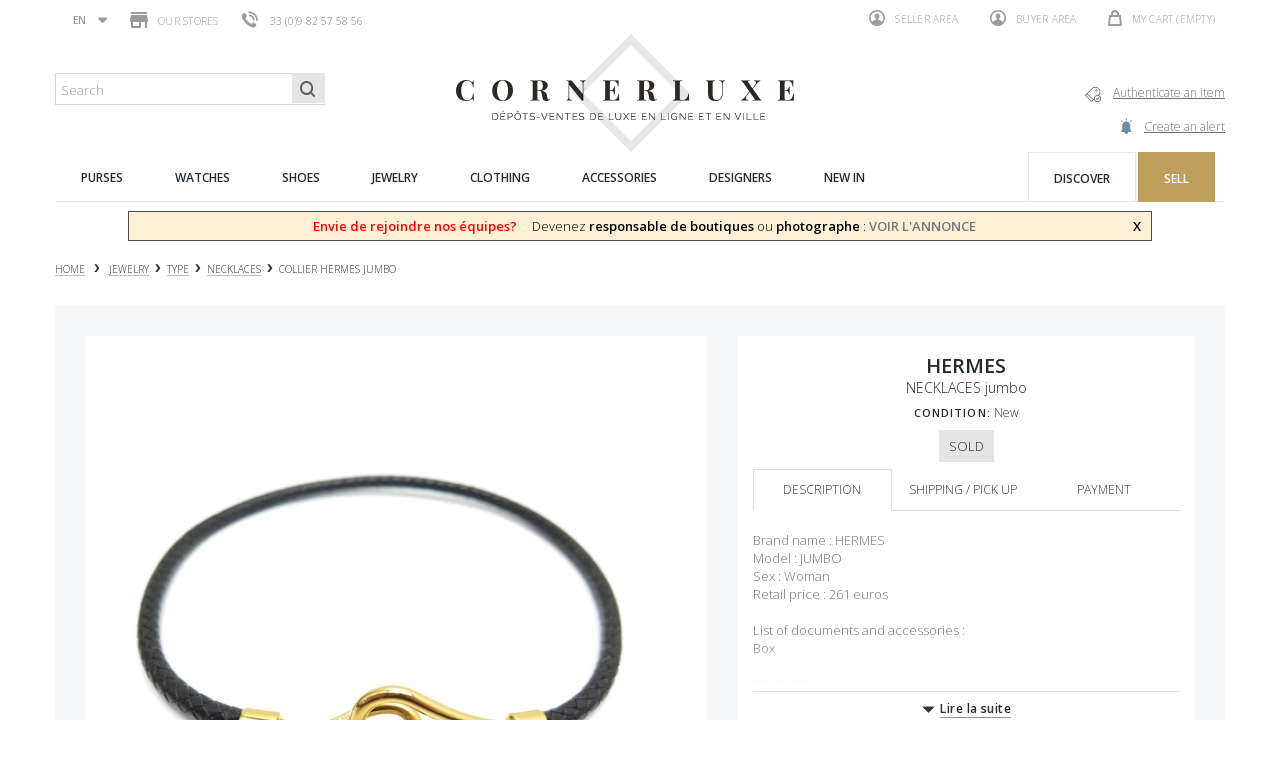

--- FILE ---
content_type: text/html; charset=utf-8
request_url: https://www.cornerluxe.com/en/sell-necklaces/24765--collier-hermes-jumbo-38-cm-cuir-noir-plaque-or.html
body_size: 129406
content:
<!DOCTYPE HTML> <!--[if lt IE 7]><html class="no-js lt-ie9 lt-ie8 lt-ie7" lang="en-us"><![endif]--> <!--[if IE 7]><html class="no-js lt-ie9 lt-ie8 ie7" lang="en-us"><![endif]--> <!--[if IE 8]><html class="no-js lt-ie9 ie8" lang="en-us"><![endif]--> <!--[if gt IE 8]><html class="no-js ie9" lang="en-us"><![endif]--><html lang="en-us"><head><meta charset="utf-8" /><title> collier hermes jumbo 38 cm cuir noir plaque or</title><meta name="description" content="CornerLuxe, the retail store specialized in collier hermes jumbo 38 cm. The item is available in one of our stores in Paris - Second hand item guaranteed authentic." /><meta name="generator" content="PrestaShop" /><meta name="robots" content="index,follow" /><meta name="viewport" content="width=device-width, minimum-scale=0.25, maximum-scale=1.6, initial-scale=1.0" /><meta name="apple-mobile-web-app-capable" content="yes" /><link rel="icon" type="image/vnd.microsoft.icon" href="/img/favicon.ico?1750924235" /><link rel="shortcut icon" type="image/x-icon" href="/img/favicon.ico?1750924235" /><link rel="stylesheet" href="https://www.cornerluxe.com/themes/cornerluxe/cache/v_99_01fc78233c83ab8bff27e8e645a61b58_all.css" type="text/css" media="all" /><link rel="stylesheet" href="https://www.cornerluxe.com/themes/cornerluxe/cache/v_99_e1a8fb9df217473b4360ca0737b3dc47_print.css" type="text/css" media="print" /><meta property="og:type" content="product" /><meta property="og:url" content="https://www.cornerluxe.com/en/sell-necklaces/24765--collier-hermes-jumbo-38-cm-cuir-noir-plaque-or.html" /><meta property="og:title" content=" collier hermes jumbo 38 cm cuir noir plaque or" /><meta property="og:site_name" content="Cornerluxe" /><meta property="og:description" content="CornerLuxe, the retail store specialized in collier hermes jumbo 38 cm. The item is available in one of our stores in Paris - Second hand item guaranteed authentic." /><meta property="og:image" content="https://www.cornerluxe.com/25442-large_default/-collier-hermes-jumbo-38-cm-cuir-noir-plaque-or.jpg" /><meta property="product:pretax_price:amount" content="234.9" /><meta property="product:pretax_price:currency" content="EUR" /><meta property="product:price:amount" content="234.9" /><meta property="product:price:currency" content="EUR" /><meta property="product:weight:value" content="0.500000" /><meta property="product:weight:units" content="kg" />   
<script type="text/javascript" src="/modules/eicaptcha//js/eicaptcha-modules.js"></script> <link rel="stylesheet" href="//fonts.googleapis.com/css?family=Open+Sans:300,600&amp;subset=latin,latin-ext" type="text/css" media="all" /> <!--[if IE 8]> 
<script src="https://oss.maxcdn.com/libs/html5shiv/3.7.0/html5shiv.js"></script> 
<script src="https://oss.maxcdn.com/libs/respond.js/1.3.0/respond.min.js"></script> <![endif]--></head><body id="product" class="product product-24765 product--collier-hermes-jumbo-38-cm-cuir-noir-plaque-or category-350 category-sell-necklaces hide-left-column hide-right-column lang_en" data-product-id="24765"><div id="page"><div class="header-container"> <header id="header"><div class="nav"><div class="container"><div class="row"> <nav><div id="languages-block-top" class="languages-block"><div class="current"> <span>en</span></div><ul id="first-languages" class="languages-block_ul toogle_content"><li > <a href="https://www.cornerluxe.com/fr/vente-collier/24765--collier-hermes-jumbo-38-cm-cuir-noir-plaque-or.html" title="Français (French)" rel="alternate" hreflang="fr"> <span>fr</span> </a></li><li class="selected"> <span>en</span></li></ul></div><div id="stores_block_nav"> <a href="https://www.cornerluxe.com/en/magasins" title="Our stores"> <span class="ico-shop"></span> Our stores </a></div><span class="shop-phone"> <a href="tel:+33144183150"><i></i><span>33 (0)9 82 57 58 56</span></a> </span><div class="pull-right clearfix"><div class="shopping_cart"> <a href="https://www.cornerluxe.com/en/commande" title="View my shopping cart" rel="nofollow"> <span class="ico-cart"></span> <b>My cart</b> <span class="ajax_cart_quantity unvisible">0</span> <span class="ajax_cart_product_txt unvisible"></span> <span class="ajax_cart_product_txt_s unvisible"></span> <span class="ajax_cart_total unvisible"> </span> <span class="ajax_cart_no_product">(empty)</span> </a><div class="cart_block block exclusive"><div class="block_content"><div class="cart_block_list"><p class="cart_block_no_products"> No products</p><div class="cart-prices"><div class="cart-prices-line first-line"></div><div class="cart-prices-line last-line"> <span class="price cart_block_total ajax_block_cart_total"><span class="number">0.00</span> <sup class="currency">€</sup></span> <span>Total</span></div></div><p class="cart-buttons"> <a id="button_order_cart" class="btn btn-default button button-small" href="https://www.cornerluxe.com/en/commande" title="Check out" rel="nofollow"> <span> Check out </span> </a></p></div></div></div></div></div><div class="header_user_info"> <a class="login" href="http://cornerluxe.com/espaceVendeur" rel="nofollow" title="Log in to your seller account"> <span class="ico-profile"></span> Seller area </a> <a class="login" href="https://www.cornerluxe.com/en/mon-compte" rel="nofollow" title="Log in to your customer account"> <span class="ico-profile"></span> Buyer area </a></div></nav><div id="layer_cart"><div class="clearfix"><div class="layer_cart_product col-xs-12 col-md-6"> <span class="cross" title="Close window"></span> <span class="title"> <i class="icon-check"></i>Product successfully added to your shopping cart </span><div class="product-image-container layer_cart_img"></div><div class="layer_cart_product_info"> <span id="layer_cart_product_title" class="product-name"></span> <span id="layer_cart_product_attributes"></span><div> <strong class="dark">Quantity</strong> <span id="layer_cart_product_quantity"></span></div><div> <strong class="dark">Total</strong> <span id="layer_cart_product_price"></span></div></div></div><div class="layer_cart_cart col-xs-12 col-md-6"> <span class="title"> <span class="ajax_cart_product_txt_s unvisible"> There are <span class="ajax_cart_quantity">0</span> items in your cart. </span> <span class="ajax_cart_product_txt "> There is 1 item in your cart. </span> </span><div class="layer_cart_row"> <strong class="dark"> Total products </strong> <span class="ajax_block_products_total"> </span></div><div class="layer_cart_row"> <strong class="dark"> Total </strong> <span class="ajax_block_cart_total"> </span></div><div class="button-container"> <span class="continue button-white" title="Continue shopping"> <span> Continue shopping </span> </span> <a class="btn btn-default button button-dark" href="https://www.cornerluxe.com/en/commande" title="Proceed to checkout" rel="nofollow"> <span> Proceed to checkout </span> </a></div></div></div><div class="crossseling"></div></div><div class="layer_cart_overlay"></div></div></div></div><div><div class="container"><div class="row"><div id="notarize_link"> <a href="/en/accueil/47-notarize-an-article.html" title="Cornerluxe"> <span class="txt">Authenticate an item</span> <span class="ico-notarize"></span> </a> <a href="https://www.cornerluxe.com/en/module/createalert/myalerts" class="links-action"> <span class="txt">Create an alert</span> <span class="ico-alerte"></span> </a></div><div id="header_logo"> <a href="https://www.cornerluxe.com/" title="Cornerluxe"> <img class="logo img-responsive" src="https://www.cornerluxe.com/img/cornerluxe-logo-1475249786.jpg" alt="Cornerluxe" width="341" height="119"/> </a></div><div id="search_block_top" class="col-sm-3 clearfix"><form id="searchbox" action="https://corner-luxe.com/rechercheCornerLuxe.php"> <input type="hidden" name="controller" value="search" /> <input type="hidden" name="orderby" value="date_add" /> <input type="hidden" name="orderway" value="desc" /> <input class="search_query form-control" type="text" id="ma_recherche" name="ma_recherche" placeholder="Search" value="" /> <button type="submit" name="submit_search" class="btn btn-default button-search"> <span>Search</span> </button></form></div><div class="ph_megamenu_mobile_toggle container"> <a href="#" class="show_megamenu"><span class=""></span></a> <a href="#" class="hide_megamenu"><span class=""></span></a></div><div id="ph_megamenu_wrapper" class="clearBoth container"> <nav role="navigation"><ul id="ph_megamenu" class="ph_megamenu"><li class="menu_link_1 active ph-hidden-desktop"> <a href="http://www.cornerluxe.com/" title="Home" > <span class="">Home</span></a></li><li class="menu_link_15 has-submenu "> <a href="/en/278-sell-purses" title="Purses" > <span class="">Purses</span></a><div class="mega-menu clear clearfix " style="width: auto; left: 0;"><div class=""><div class="ph-type-5 ph-col ph-col-3 ph-hidden-mobile"><p><img src="https://www.cornerluxe.com/img/cms/megamenu/univers-sacs_1.jpg" alt="univers-sacs.jpg" width="270" height="240" /></p></div><div class="ph-type-4 ph-col ph-col-2"><div class="col-md-12"><h3 class="ph-mega-categories-cat-title cat_279"> Type</h3><ul class="ph-mega-categories-list-lvl-1"><li class="cat_303 "> <a href="https://www.cornerluxe.com/en/303-second-hand-shop" title="handbags"> handbags </a></li><li class="cat_304 "> <a href="https://www.cornerluxe.com/en/304-second-hand-shop" title="MESSENGER BAGS"> MESSENGER BAGS </a></li><li class="cat_305 "> <a href="https://www.cornerluxe.com/en/305-sell-luggage-trunk" title="LUGGAGES"> LUGGAGES </a></li><li class="cat_306 "> <a href="https://www.cornerluxe.com/en/306-sell-clutch" title="clutches"> clutches </a></li><li class="cat_307 "> <a href="https://www.cornerluxe.com/en/307-sell-backpack" title="backpacks"> backpacks </a></li></ul></div></div><div class="ph-type-4 ph-col ph-col-2"><div class="col-md-12"><h3 class="ph-mega-categories-cat-title cat_280"> Theme</h3><ul class="ph-mega-categories-list-lvl-1"><li class="cat_309 "> <a href="https://www.cornerluxe.com/en/309-resale-handbags" title="our favorites"> our favorites </a></li><li class="cat_310 "> <a href="https://www.cornerluxe.com/en/310-vintage-handbags" title="vintage"> vintage </a></li><li class="cat_311 "> <a href="https://www.cornerluxe.com/en/311-men-bags" title="men bags"> men bags </a></li><li class="cat_312 "> <a href="https://www.cornerluxe.com/en/312-handbags" title="all our bags"> all our bags </a></li></ul></div></div><div class="ph-type-4 ph-col ph-col-2"><div class="col-md-12"><h3 class="ph-mega-categories-cat-title cat_281"> Designer</h3><ul class="ph-mega-categories-list-lvl-1"><li class="cat_313 "> <a href="https://www.cornerluxe.com/en/313-hermes-handbags" title="Hermes"> Hermes </a></li><li class="cat_314 "> <a href="https://www.cornerluxe.com/en/314-louis-vuitton-handbags" title="Louis Vuitton"> Louis Vuitton </a></li><li class="cat_315 "> <a href="https://www.cornerluxe.com/en/315-chanel-handbags" title="Chanel"> Chanel </a></li><li class="cat_316 "> <a href="https://www.cornerluxe.com/en/316-christian-dior-handbags" title="Christian Dior"> Christian Dior </a></li><li class="cat_317 "> <a href="https://www.cornerluxe.com/en/317-balenciaga-handbags" title="Balenciaga"> Balenciaga </a></li></ul></div></div><div class="ph-type-5 ph-col ph-col-3 ph-hidden-mobile"><h3></h3><div class="box"><h2>Try it in Paris before you buy</h2><p>If you want to see or try an article, you're welcome in our CORNERLUXE consignment stores in Paris.</p><p><a href="http://www.cornerluxe.com/en/content/10-how-to-buy">Learn more</a></p></div><div class="box"><h2>Items sent in 24 hours</h2><p>Worldwide insured shipping with Colissimo ou UPS. Free shipping to France over 500€.</p><p>7 days to change your mind and ask for a return.</p><p><a href="http://www.cornerluxe.com/en/content/13-livraison-retour">Learn more</a></p></div></div></div></div></li><li class="menu_link_16 has-submenu "> <a href="/en/282-sell-watch" title="Watches" > <span class="">Watches</span></a><div class="mega-menu clear clearfix " style="width: auto; left: 0;"><div class=""><div class="ph-type-5 ph-col ph-col-3 ph-hidden-mobile"><p><img src="https://www.cornerluxe.com/img/cms/megamenu/univers-montres_1.jpg" alt="" width="270" height="240" /></p></div><div class="ph-type-4 ph-col ph-col-2"><div class="col-md-12"><h3 class="ph-mega-categories-cat-title cat_291"> TYPE</h3><ul class="ph-mega-categories-list-lvl-1"><li class="cat_318 "> <a href="https://www.cornerluxe.com/en/318-sell-mechanical-watch" title="mechanical watches"> mechanical watches </a></li><li class="cat_319 "> <a href="https://www.cornerluxe.com/en/319-automatic-watches" title="automatic watches"> automatic watches </a></li><li class="cat_320 "> <a href="https://www.cornerluxe.com/en/320-quartz-watches" title="quartz watches"> quartz watches </a></li><li class="cat_321 "> <a href="https://www.cornerluxe.com/en/321-sell-clocks" title="clocks"> clocks </a></li><li class="cat_386 "> <a href="https://www.cornerluxe.com/en/386-watch-accessories" title="watch accessories"> watch accessories </a></li></ul></div></div><div class="ph-type-4 ph-col ph-col-2"><div class="col-md-12"><h3 class="ph-mega-categories-cat-title cat_292"> Theme</h3><ul class="ph-mega-categories-list-lvl-1"><li class="cat_322 "> <a href="https://www.cornerluxe.com/en/322-buy-favorite-watch" title="our favorites"> our favorites </a></li><li class="cat_323 "> <a href="https://www.cornerluxe.com/en/323-sell-vintage-watch" title="vintage watches"> vintage watches </a></li><li class="cat_324 "> <a href="https://www.cornerluxe.com/en/324-sell-men-watch" title="men watches"> men watches </a></li><li class="cat_325 "> <a href="https://www.cornerluxe.com/en/325-sell-women-watch" title="women watches"> women watches </a></li><li class="cat_326 "> <a href="https://www.cornerluxe.com/en/326-consignment-store-watch" title="all our watches"> all our watches </a></li></ul></div></div><div class="ph-type-4 ph-col ph-col-2"><div class="col-md-12"><h3 class="ph-mega-categories-cat-title cat_293"> DESIGNER</h3><ul class="ph-mega-categories-list-lvl-1"><li class="cat_328 "> <a href="https://www.cornerluxe.com/en/328-sell-rolex-watch" title="Rolex"> Rolex </a></li><li class="cat_329 "> <a href="https://www.cornerluxe.com/en/329-sell-omega-watch" title="Om&eacute;ga"> Om&eacute;ga </a></li><li class="cat_330 "> <a href="https://www.cornerluxe.com/en/330-sell-cartier-watch" title="Cartier"> Cartier </a></li><li class="cat_331 "> <a href="https://www.cornerluxe.com/en/331-sell-hermes-watch" title="Hermes"> Hermes </a></li></ul></div></div><div class="ph-type-5 ph-col ph-col-3 ph-hidden-mobile"><div class="box"><h2>Try it in Paris before you buy</h2><p>If you want to see or try an article, you're welcome in our CORNERLUXE consignment stores in Paris.</p><p><a href="http://www.cornerluxe.com/en/content/10-how-to-buy">Learn more</a></p></div><div class="box"><h2>Items sent in 24 hours</h2><p>Worldwide insured shipping with Colissimo ou UPS. Free shipping to France over 500€.</p><p>7 days to change your mind and ask for a return.</p><p><a href="http://www.cornerluxe.com/en/content/13-livraison-retour">Learn more</a></p></div></div></div></div></li><li class="menu_link_2 has-submenu "> <a href="/en/12-sell-shoes" title="Shoes" > <span class="">Shoes</span></a><div class="mega-menu clear clearfix " style="width: auto; left: 0;"><div class=""><div class="ph-type-5 ph-col ph-col-3 ph-hidden-mobile"><p><img src="https://www.cornerluxe.com/img/cms/megamenu/univers-souliers.jpg" alt="Chaussures" width="270" height="240" /></p></div><div class="ph-type-4 ph-col ph-col-2"><div class="col-md-12"><h3 class="ph-mega-categories-cat-title cat_13"> type</h3><ul class="ph-mega-categories-list-lvl-1"><li class="cat_14 "> <a href="https://www.cornerluxe.com/en/14-buy-derbies-shoes" title="Derbies"> Derbies </a></li><li class="cat_15 "> <a href="https://www.cornerluxe.com/en/15-buy-oxford-shoes" title="Oxford"> Oxford </a></li><li class="cat_16 "> <a href="https://www.cornerluxe.com/en/16-buy-boots" title="Boots"> Boots </a></li><li class="cat_286 "> <a href="https://www.cornerluxe.com/en/286-buy-low-boots" title="Low boots"> Low boots </a></li><li class="cat_287 "> <a href="https://www.cornerluxe.com/en/287-buy-sneakers" title="Sneakers"> Sneakers </a></li><li class="cat_288 "> <a href="https://www.cornerluxe.com/en/288-buy-pumps-shoes" title="Pump shoes"> Pump shoes </a></li><li class="cat_289 "> <a href="https://www.cornerluxe.com/en/289-buy-loafers-shoes" title="Loafers"> Loafers </a></li><li class="cat_290 "> <a href="https://www.cornerluxe.com/en/290-buy-sandals-shoes" title="Sandals"> Sandals </a></li><li class="cat_381 "> <a href="https://www.cornerluxe.com/en/381-ballet-flats" title="ballet flats"> ballet flats </a></li></ul></div></div><div class="ph-type-4 ph-col ph-col-2"><div class="col-md-12"><h3 class="ph-mega-categories-cat-title cat_17"> Theme</h3><ul class="ph-mega-categories-list-lvl-1"><li class="cat_18 "> <a href="https://www.cornerluxe.com/en/18-resale-shoes" title="Our favorites"> Our favorites </a></li><li class="cat_19 "> <a href="https://www.cornerluxe.com/en/19-vintage-shoes" title="Vintages"> Vintages </a></li><li class="cat_20 "> <a href="https://www.cornerluxe.com/en/20-men-shoes" title="Shoes for men"> Shoes for men </a></li><li class="cat_21 "> <a href="https://www.cornerluxe.com/en/21-women-shoes" title="Shoes for women"> Shoes for women </a></li><li class="cat_327 "> <a href="https://www.cornerluxe.com/en/327-sell-second-hand-shoes" title="All our shoes"> All our shoes </a></li></ul></div></div><div class="ph-type-4 ph-col ph-col-2"><div class="col-md-12"><h3 class="ph-mega-categories-cat-title cat_22"> Designer</h3><ul class="ph-mega-categories-list-lvl-1"><li class="cat_23 "> <a href="https://www.cornerluxe.com/en/23-jm-weston-shoes" title="J.M. Weston"> J.M. Weston </a></li><li class="cat_24 "> <a href="https://www.cornerluxe.com/en/24-berluti-shoes" title="Berluti"> Berluti </a></li><li class="cat_25 "> <a href="https://www.cornerluxe.com/en/25-churchs-shoes" title="Church&#039;s"> Church&#039;s </a></li><li class="cat_26 "> <a href="https://www.cornerluxe.com/en/26-john-lobb-shoes" title="John Lobb"> John Lobb </a></li><li class="cat_27 "> <a href="https://www.cornerluxe.com/en/27-christian-louboutin-shoes" title="Christian Louboutin"> Christian Louboutin </a></li></ul></div></div><div class="ph-type-5 ph-col ph-col-3 ph-hidden-mobile"><div class="box"><h2>Try it in Paris before you buy</h2><p>If you want to see or try an article, you're welcome in our CORNERLUXE consignment stores in Paris.</p><p><a href="http://cornerluxe.com/en/content/10-how-to-buy">Learn more</a></p></div><div class="box"><h2>Items sent in 24 hours</h2><p>Worldwide insured shipping with Colissimo ou UPS. Free shipping to France over 500€.</p><p>7 days to change your mind and ask for a return.</p><p><a href="http://cornerluxe.com/en/content/13-livraison-retour">Learn more</a></p></div></div></div></div></li><li class="menu_link_17 has-submenu "> <a href="/en/283-sell-jewels" title="Jewelry" > <span class="">Jewelry</span></a><div class="mega-menu clear clearfix " style="width: auto; left: 0;"><div class=""><div class="ph-type-5 ph-col ph-col-3 ph-hidden-mobile"><p><img src="https://www.cornerluxe.com/img/cms/megamenu/univers-bijoux.jpg" alt="to do" height="240" width="270" /></p></div><div class="ph-type-4 ph-col ph-col-2"><div class="col-md-12"><h3 class="ph-mega-categories-cat-title cat_294"> Type</h3><ul class="ph-mega-categories-list-lvl-1"><li class="cat_346 "> <a href="https://www.cornerluxe.com/en/346-sell-rings" title="Rings"> Rings </a></li><li class="cat_347 "> <a href="https://www.cornerluxe.com/en/347-sell-earrings" title="Earrings"> Earrings </a></li><li class="cat_348 "> <a href="https://www.cornerluxe.com/en/348-sell-bracelets" title="bracelets"> bracelets </a></li><li class="cat_350 "> <a href="https://www.cornerluxe.com/en/350-sell-necklaces" title="Necklaces"> Necklaces </a></li><li class="cat_351 "> <a href="https://www.cornerluxe.com/en/351-sell-cufflinks" title="Cufflinks"> Cufflinks </a></li><li class="cat_352 "> <a href="https://www.cornerluxe.com/en/352-sell-brooches" title="Others jewels"> Others jewels </a></li></ul></div></div><div class="ph-type-4 ph-col ph-col-2"><div class="col-md-12"><h3 class="ph-mega-categories-cat-title cat_295"> Theme</h3><ul class="ph-mega-categories-list-lvl-1"><li class="cat_332 "> <a href="https://www.cornerluxe.com/en/332-resale-jewels" title="Our favorites"> Our favorites </a></li><li class="cat_333 "> <a href="https://www.cornerluxe.com/en/333-sell-vintage-jewels" title="vintage jewels"> vintage jewels </a></li><li class="cat_334 "> <a href="https://www.cornerluxe.com/en/334-sell-men-jewels" title="Men jewels"> Men jewels </a></li><li class="cat_335 "> <a href="https://www.cornerluxe.com/en/335-sell-women-jewels" title="Women jewels"> Women jewels </a></li><li class="cat_336 "> <a href="https://www.cornerluxe.com/en/336-second-hand-jewels" title="All our jewels"> All our jewels </a></li></ul></div></div><div class="ph-type-4 ph-col ph-col-2"><div class="col-md-12"><h3 class="ph-mega-categories-cat-title cat_296"> Designer</h3><ul class="ph-mega-categories-list-lvl-1"><li class="cat_369 "> <a href="https://www.cornerluxe.com/en/369-sell-cartier-jewels" title="Cartier"> Cartier </a></li><li class="cat_370 "> <a href="https://www.cornerluxe.com/en/370-sell-mauboussin-jewels" title="Mauboussin"> Mauboussin </a></li><li class="cat_371 "> <a href="https://www.cornerluxe.com/en/371-sell-hermes-jewels" title="Hermes"> Hermes </a></li><li class="cat_372 "> <a href="https://www.cornerluxe.com/en/372-sell-chanel-jewels" title="Chanel"> Chanel </a></li></ul></div></div><div class="ph-type-5 ph-col ph-col-3 ph-hidden-mobile"><div class="box"><h2>Try it in Paris before you buy</h2><p>If you want to see or try an article, you're welcome in our CORNERLUXE consignment stores in Paris.</p><p><a href="www.cornerluxe.com/en/content/10-how-to-buy">Learn more</a></p></div><div class="box"><h2>Items sent in 24 hours</h2><p>Worldwide insured shipping with Colissimo ou UPS. Free shipping to France over 500€.</p><p>7 days to change your mind and ask for a return.</p><p><a href="http://www.cornerluxe.com/en/content/13-livraison-retour">Learn more</a></p></div></div></div></div></li><li class="menu_link_18 has-submenu "> <a href="/en/284-sell-clothes" title="Clothing" > <span class="">Clothing</span></a><div class="mega-menu clear clearfix " style="width: auto; left: 0;"><div class=""><div class="ph-type-5 ph-col ph-col-3 ph-hidden-mobile"><p><img src="https://www.cornerluxe.com/img/cms/megamenu/univers-vetements.jpg" alt="univers-vetements.jpg" width="270" height="240" /></p></div><div class="ph-type-4 ph-col ph-col-2"><div class="col-md-12"><h3 class="ph-mega-categories-cat-title cat_297"> TYPE</h3><ul class="ph-mega-categories-list-lvl-1"><li class="cat_353 "> <a href="https://www.cornerluxe.com/en/353-buy-jackets-clothes" title="jackets &amp; tailors"> jackets &amp; tailors </a></li><li class="cat_354 "> <a href="https://www.cornerluxe.com/en/354-buy-coats" title="coats"> coats </a></li><li class="cat_355 "> <a href="https://www.cornerluxe.com/en/355-sell-tops" title="tops"> tops </a></li><li class="cat_356 "> <a href="https://www.cornerluxe.com/en/356-buy-dresses" title="dresses"> dresses </a></li><li class="cat_357 "> <a href="https://www.cornerluxe.com/en/357-buy-knitwears" title="knitwears"> knitwears </a></li><li class="cat_382 "> <a href="https://www.cornerluxe.com/en/382-buy-pants-jeans" title="other clothes"> other clothes </a></li></ul></div></div><div class="ph-type-4 ph-col ph-col-2"><div class="col-md-12"><h3 class="ph-mega-categories-cat-title cat_298"> Theme</h3><ul class="ph-mega-categories-list-lvl-1"><li class="cat_337 "> <a href="https://www.cornerluxe.com/en/337-resale-clothes" title="our favorites"> our favorites </a></li><li class="cat_338 "> <a href="https://www.cornerluxe.com/en/338-vintage-clothes" title="vintage clothes"> vintage clothes </a></li><li class="cat_339 "> <a href="https://www.cornerluxe.com/en/339-men-clothes" title="men clothes"> men clothes </a></li><li class="cat_340 "> <a href="https://www.cornerluxe.com/en/340-women-clothes" title="women clothes"> women clothes </a></li><li class="cat_341 "> <a href="https://www.cornerluxe.com/en/341-sell-second-hand-clothes" title="all our clothes"> all our clothes </a></li></ul></div></div><div class="ph-type-4 ph-col ph-col-2"><div class="col-md-12"><h3 class="ph-mega-categories-cat-title cat_299"> Designer</h3><ul class="ph-mega-categories-list-lvl-1"><li class="cat_373 "> <a href="https://www.cornerluxe.com/en/373-hermes-clothes" title="Hermes"> Hermes </a></li><li class="cat_374 "> <a href="https://www.cornerluxe.com/en/374-chanel-clothes" title="Chanel"> Chanel </a></li><li class="cat_375 "> <a href="https://www.cornerluxe.com/en/375-louis-vuitton-clothes" title="Louis Vuitton"> Louis Vuitton </a></li><li class="cat_376 "> <a href="https://www.cornerluxe.com/en/376-burberry-clothes" title="Burberry"> Burberry </a></li></ul></div></div><div class="ph-type-5 ph-col ph-col-3 ph-hidden-mobile"><div class="box"><h2>Try it in Paris before you buy</h2><p>If you want to see or try an article, you're welcome in our CORNERLUXE consignment stores in Paris.</p><p><a href="http://www.cornerluxe.com/en/content/10-how-to-buy">Learn more</a></p></div><div class="box"><h2>Items sent in 24 hours</h2><p>Worldwide insured shipping with Colissimo ou UPS. Free shipping to France over 500€.</p><p>7 days to change your mind and ask for a return.</p><p><a href="http://www.cornerluxe.com/en/content/13-livraison-retour">Learn more</a></p></div></div></div></div></li><li class="menu_link_20 has-submenu "> <a href="/en/285-sell-accessories" title="Accessories" > <span class="">Accessories</span></a><div class="mega-menu clear clearfix " style="width: auto; left: 0;"><div class=""><div class="ph-type-5 ph-col ph-col-3 ph-hidden-mobile"><p><img src="https://www.cornerluxe.com/img/cms/megamenu/univers-accessoires.jpg" alt="univers-accessoires.jpg" width="270" height="240" /></p></div><div class="ph-type-4 ph-col ph-col-2"><div class="col-md-12"><h3 class="ph-mega-categories-cat-title cat_300"> type</h3><ul class="ph-mega-categories-list-lvl-1"><li class="cat_358 "> <a href="https://www.cornerluxe.com/en/358-sell-preloved-belts" title="belts"> belts </a></li><li class="cat_359 "> <a href="https://www.cornerluxe.com/en/359-second-hand-scarves" title="scarves"> scarves </a></li><li class="cat_360 "> <a href="https://www.cornerluxe.com/en/360-sell-wallets" title="wallets"> wallets </a></li><li class="cat_361 "> <a href="https://www.cornerluxe.com/en/361-buy-small-leather-goods" title="small leather goods"> small leather goods </a></li><li class="cat_362 "> <a href="https://www.cornerluxe.com/en/362-buy-sunglasses" title="glasses"> glasses </a></li><li class="cat_363 "> <a href="https://www.cornerluxe.com/en/363-buy-lighters" title="lighters"> lighters </a></li><li class="cat_364 "> <a href="https://www.cornerluxe.com/en/364-sell-pens" title="pens"> pens </a></li><li class="cat_365 "> <a href="https://www.cornerluxe.com/en/365-for-winter" title="for winter"> for winter </a></li><li class="cat_366 "> <a href="https://www.cornerluxe.com/en/366-sell-home-linen" title="home linen"> home linen </a></li><li class="cat_367 "> <a href="https://www.cornerluxe.com/en/367-design-consignment-store" title="art of living"> art of living </a></li><li class="cat_368 "> <a href="https://www.cornerluxe.com/en/368-sell-design" title="art de la table"> art de la table </a></li><li class="cat_385 "> <a href="https://www.cornerluxe.com/en/385-buy-second-hand-accessories" title="Other accessories"> Other accessories </a></li></ul></div></div><div class="ph-type-4 ph-col ph-col-2"><div class="col-md-12"><h3 class="ph-mega-categories-cat-title cat_301"> Theme</h3><ul class="ph-mega-categories-list-lvl-1"><li class="cat_342 "> <a href="https://www.cornerluxe.com/en/342-resale-accessories" title="our favorites"> our favorites </a></li><li class="cat_343 "> <a href="https://www.cornerluxe.com/en/343-vintage-accessories" title="vintage"> vintage </a></li><li class="cat_344 "> <a href="https://www.cornerluxe.com/en/344-men-accessories" title="men accessories"> men accessories </a></li><li class="cat_345 "> <a href="https://www.cornerluxe.com/en/345-women-accessories" title="women accessories"> women accessories </a></li><li class="cat_383 "> <a href="https://www.cornerluxe.com/en/383-sell-second-hand-accessories" title="all our accessories"> all our accessories </a></li></ul></div></div><div class="ph-type-4 ph-col ph-col-2"><div class="col-md-12"><h3 class="ph-mega-categories-cat-title cat_302"> Designer</h3><ul class="ph-mega-categories-list-lvl-1"><li class="cat_377 "> <a href="https://www.cornerluxe.com/en/377-hermes-accessories" title="Hermes"> Hermes </a></li><li class="cat_378 "> <a href="https://www.cornerluxe.com/en/378-chanel-accessories" title="Chanel"> Chanel </a></li><li class="cat_379 "> <a href="https://www.cornerluxe.com/en/379-montblanc-accessories" title="Montblanc"> Montblanc </a></li><li class="cat_380 "> <a href="https://www.cornerluxe.com/en/380-st-dupont" title="St Dupont"> St Dupont </a></li><li class="cat_384 "> <a href="https://www.cornerluxe.com/en/384-louis-vuitton-accessories" title="Louis Vuitton"> Louis Vuitton </a></li></ul></div></div><div class="ph-type-5 ph-col ph-col-3 ph-hidden-mobile"><div class="box"><h2>Try it in Paris before you buy</h2><p>If you want to see or try an article, you're welcome in our CORNERLUXE consignment stores in Paris.</p><p><a href="http://www.cornerluxe.com/en/content/10-how-to-buy">Learn more</a></p></div><div class="box"><h2>Items sent in 24 hours</h2><p>Worldwide insured shipping with Colissimo ou UPS. Free shipping to France over 500€.</p><p>7 days to change your mind and ask for a return.</p><p><a href="http://www.cornerluxe.com/en/content/13-livraison-retour">Learn more</a></p></div></div></div></div></li><li class="menu_link_21 has-submenu "> <a href="/en/sell-luxury" title="Designers" > <span class="">Designers</span></a><div class="mega-menu clear clearfix " style="width: auto; left: 0;"><div class=""><div class="ph-type-5 ph-col ph-col-2"><h3></h3><ul class="marques"><li><a href="/en/226_baccarat">BACCARAT</a></li><li><a href="/en/227_balenciaga">BALENCIAGA</a></li><li><a href="/en/233_berluti">BERLUTI</a></li><li><a href="/en/237_boucheron">BOUCHERON</a></li><li><a href="/en/239_breitling">BREITLING</a></li><li><a href="/en/240_bulgari">BULGARI</a></li><li><a href="/en/241_burberry">BURBERRY</a></li><li><a href="/en/244_cartier">CARTIER</a></li><li><a href="/en/245_celine">CELINE</a></li><li><a href="/en/247_chanel">CHANEL</a></li></ul></div><div class="ph-type-5 ph-col ph-col-2"><h3></h3><ul class="marques"><li><a href="/en/248_chaumet">CHAUMET</a></li><li><a href="/en/249_chloe">CHLOE</a></li><li><a href="/en/250_chopard">CHOPARD</a></li><li><a href="/en/251_christian-dior">CHRISTIAN DIOR</a></li><li><a href="/en/252_christian-louboutin">CHRISTIAN LOUBOUTIN</a></li><li><a href="/en/255_church-s">CHURCH'S</a></li><li><a href="/en/272_dolce-gabbana">DOLCE &amp; GABBANA</a></li><li><a href="/en/283_fred">FRED</a></li><li><a href="/en/294_goyard">GOYARD</a></li><li><a href="/en/297_gucci">GUCCI</a></li></ul></div><div class="ph-type-5 ph-col ph-col-2"><h3></h3><ul class="marques"><li><a href="/en/302_hermes">HERMES</a></li><li><a href="/en/311_jaeger-lecoultre">JAEGER LECOULTRE</a></li><li><a href="/en/314_jerome-dreyfuss">JEROME DREYFUSS</a></li><li><a href="/en/318_jm-weston">JM WESTON</a></li><li><a href="/en/320_john-lobb">JOHN LOBB</a></li><li><a href="/en/324_lancel">LANCEL</a></li><li><a href="/en/329_louis-vuitton">LOUIS VUITTON</a></li><li><a href="/en/435_mauboussin">MAUBOUSSIN</a></li><li><a href="/en/343_montblanc">MONTBLANC</a></li><li><a href="/en/352_omega">OMEGA</a></li></ul></div><div class="ph-type-5 ph-col ph-col-3"><h3></h3><ul class="marques"><li><a href="/en/362_piaget">PIAGET</a></li><li><a href="/en/366_poiray">POIRAY</a></li><li><a href="/en/369_prada">PRADA</a></li><li><a href="/en/381_rolex">ROLEX</a></li><li><a href="/en/382_saint-laurent">SAINT LAURENT</a></li><li><a href="/en/396_st-dupont">ST DUPONT</a></li><li><a href="/en/403_tag-heuer">TAG HEUER</a></li><li><a href="/en/409_tiffany-co">TIFFANY &amp; CO</a></li><li><a href="/en/411_tod-s">TOD'S</a></li><li><a href="/en/421_valentino">VALENTINO</a></li></ul></div><div class="ph-type-5 ph-col ph-col-3 ph-hidden-mobile"><h3></h3><div class="box"><h2>Try it in Paris before you buy</h2><p>If you want to see or try an article, you're welcome in our CORNERLUXE consignment stores in Paris.</p><p><a href="http://www.cornerluxe.com/en/content/10-how-to-buy">Learn more</a></p></div><div class="box"><h2>Items sent in 24 hours</h2><p>Worldwide insured shipping with Colissimo ou UPS. Free shipping to France over 500€.</p><p>7 days to change your mind and ask for a return.</p><p><a href="http://www.cornerluxe.com/en/content/13-livraison-retour">Learn more</a></p></div></div></div></div></li><li class="menu_link_12 sell align-right has-submenu "> <a href="/en/content/9-how-to-sell" title="Sell" > <span class="">Sell</span></a><div class="mega-menu clear clearfix " style="width: auto; right: 0;"><div class=""><div class="ph-type-5 ph-col ph-col-3 ph-hidden-mobile"> <a href="/en/content/9-how-to-sell" title="How to sell my article with Cornerluxe ?"><h3> How to sell my article with Cornerluxe ?</h3><p><img src="https://www.cornerluxe.com/img/cms/megamenu-comment-vendre.jpg" alt="" width="270" height="240" /></p><div class="overlay"></div> </a></div><div class="ph-type-5 ph-col ph-col-3 ph-hidden-mobile"> <a href="/en/content/14-items-to-sell" title="What kind of items can I sell with Cornerluxe ?"><h3> What kind of items can I sell with Cornerluxe ?</h3><p><img src="https://www.cornerluxe.com/img/cms/megamenu/megamenu_deposer.jpg" alt="Quels objets puis-je déposer chez Cornerluxe ?" width="270" height="240" /></p><div class="overlay"></div> </a></div><div class="ph-type-5 ph-col ph-col-3 ph-hidden-mobile"> <a href="/en/content/11-how-to-authenticate-an-article" title="How to authenticate my items ?"><h3> How to authenticate my items ?</h3><p><img src="https://www.cornerluxe.com/img/cms/megamenu/megamenu-authentifier.jpg" alt="HOW TO NOTARIZE MY ARTICLE ?" width="270" height="240" /></p><div class="overlay"></div> </a></div><div class="ph-type-5 ph-col ph-col-3 ph-hidden-mobile"><div class="box"><h2>High visibility for your items</h2><p>Your items are listed on the best international website of second hand market.</p><p>Presentation in our different shops in Paris.</p><p><a href="http://www.cornerluxe.com/en/content/9-how-to-sell">Learn more</a></p></div><div class="box"><h2>+10 years of experience</h2><p>More than 200.000 luxury items sold in 10 years.</p><p>Real estimate. Your items are sold at the best prices.</p><p><a href="http://www.cornerluxe.com/en/content/9-how-to-sell">Learn more</a></p></div></div><div class="ph-type-5 ph-col ph-col-1 ph-hidden-desktop"><p style="text-align:left;"><a href="content/9-how-to-sell" style="text-decoration:none;color:#000000;font-size:12px;"><strong>How to sell my item ?</strong></a></p></div><div class="ph-type-5 ph-col ph-col-3 ph-new-row ph-hidden-desktop"><p style="text-align:left;"><a href="/content/14-items-to-sell" style="text-decoration:none;color:#000000;font-size:12px;"><strong>What items to sell ?</strong></a></p></div><div class="ph-type-5 ph-col ph-col-3 ph-new-row ph-hidden-desktop"><p style="text-align:left;"><a href="/content/11-how-to-authenticate-an-article" style="text-decoration:none;color:#000000;font-size:12px;"><strong>How to authenticate an item ?</strong></a></p></div></div></div></li><li class="menu_link_11 discover align-right has-submenu "> <a href="/en/content/8-about-us" title="Discover" > <span class="">Discover</span></a><div class="mega-menu clear clearfix " style="width: auto; right: 0;"><div class=""><div class="ph-type-5 ph-col ph-col-3 ph-hidden-mobile"> <a href="/en/content/8-about-us" title="About us"><h3> About us</h3><p><img src="https://www.cornerluxe.com/img/cms/megamenu/20170802_193338%20-%20Copie.jpg" alt="About us" width="270" height="240" /></p><div class="overlay"></div> </a></div><div class="ph-type-5 ph-col ph-col-3 ph-hidden-mobile"> <a href="/en/content/9-how-to-sell" title="How to sell ?"><h3> How to sell ?</h3><p><img src="https://www.cornerluxe.com/img/cms/megamenu/megamenu-vendre.jpg" alt="How to sell ?" width="270" height="240" /></p><div class="overlay"></div> </a></div><div class="ph-type-5 ph-col ph-col-3 ph-hidden-mobile"> <a href="/en/content/10-how-to-buy" title="How to buy?"><h3> How to buy?</h3><p><img src="https://www.cornerluxe.com/img/cms/megamenu/megamenu-acheter.jpg" alt="How to sell ?" width="270" height="240" /></p><div class="overlay"></div> </a></div><div class="ph-type-5 ph-col ph-col-3 ph-hidden-mobile"><div class="box"><h2>Try it in Paris before you buy</h2><p>If you want to see or try an article, you're welcome in our CORNERLUXE consignment stores in Paris.</p><p><a href="http://www.cornerluxe.com/en/content/10-how-to-buy#ADVANTAGES">Learn more</a></p></div><div class="box"><h2>Items sent in 24 hours</h2><p>Worldwide insured shipping with Colissimo ou UPS. Free shipping to France over 500€.</p><p>7 days to change your mind and ask for a return.</p><p><a href="http://www.cornerluxe.com/en/content/13-shipping-pickup-return">Learn more</a></p></div></div><div class="ph-type-5 ph-col ph-col-3 ph-new-row ph-hidden-desktop"><p style="text-align:left;"><a href="/content/8-about-us" style="text-decoration:none;color:#000000;font-size:12px;"><strong>About us</strong></a></p></div><div class="ph-type-5 ph-col ph-col-3 ph-hidden-desktop"><p style="text-align:left;"><a href="/content/9-how-to-sell" style="text-decoration:none;color:#000000;font-size:12px;"><strong>How to sell ?</strong></a></p></div><div class="ph-type-5 ph-col ph-col-3 ph-hidden-desktop"><p style="text-align:left;"><a href="/content/10-how-to-buy" style="text-decoration:none;color:#000000;font-size:12px;"><strong>How to buy ?</strong></a></p></div></div></div></li><li class="menu_link_68 has-submenu "> <a href="" title="New in" > <span class="">New in</span></a><div class="mega-menu clear clearfix " style="width: auto; left: 0;"><div class=""><div class="ph-type-5 ph-col ph-col-1"><p style="text-align:left;"><a href="https://corner-luxe.com/rechercheCornerLuxe.php" style="text-decoration:none;color:#000000;font-size:12px;"><strong>See the latest news in</strong></a></p></div></div></div></li><li class="menu_link_35 notarize with-icon ph-hidden-desktop"> <a href="" title="authenticate an item" > <i class="fa ico-notarize"></i> <span class="">authenticate an item</span></a></li><li class="menu_link_69 notarize with-icon ph-hidden-desktop"> <a href="my-alerts" title="Create an alert" > <i class="fa ico-notarize"></i> <span class="">Create an alert</span></a></li></ul> </nav><div class="displayNavMobile"><div id="languages-block-top" class="languages-block"><div class="current"> <span>en</span></div><ul id="first-languages" class="languages-block_ul toogle_content"><li > <a href="https://www.cornerluxe.com/fr/depot-vente-foulards/9278-foulard-hermes-expedition-polaire-francaise-en-soie.html" title="Français (French)" rel="alternate" hreflang="fr"> <span>fr</span> </a></li><li class="selected"> <span>en</span></li></ul></div><div id="stores_block_nav"> <a href="https://www.cornerluxe.com/en/magasins" title="Our stores"> <span class="ico-shop"></span> Our stores </a></div><span class="shop-phone"> <a href="tel:+33144183150"><i></i><span>33 (0)9 82 57 58 56</span></a> </span><div class="pull-right clearfix"><div class="shopping_cart"> <a href="https://www.cornerluxe.com/en/commande" title="View my shopping cart" rel="nofollow"> <span class="ico-cart"></span> <b>My cart</b> <span class="ajax_cart_quantity unvisible">0</span> <span class="ajax_cart_product_txt unvisible"></span> <span class="ajax_cart_product_txt_s unvisible"></span> <span class="ajax_cart_total unvisible"> </span> <span class="ajax_cart_no_product">(empty)</span> </a><div class="cart_block block exclusive"><div class="block_content"><div class="cart_block_list"><p class="cart_block_no_products"> No products</p><div class="cart-prices"><div class="cart-prices-line first-line"></div><div class="cart-prices-line last-line"> <span class="price cart_block_total ajax_block_cart_total"><span class="number">0.00</span> <sup class="currency">€</sup></span> <span>Total</span></div></div><p class="cart-buttons"> <a id="button_order_cart" class="btn btn-default button button-small" href="https://www.cornerluxe.com/en/commande" title="Check out" rel="nofollow"> <span> Check out </span> </a></p></div></div></div></div></div><div class="header_user_info"> <a class="login" href="http://cornerluxe.com/espaceVendeur" rel="nofollow" title="Log in to your seller account"> <span class="ico-profile"></span> Seller area </a> <a class="login" href="https://www.cornerluxe.com/en/mon-compte" rel="nofollow" title="Log in to your customer account"> <span class="ico-profile"></span> Buyer area </a></div></div></div>  </div></div></div> </header></div><div class="columns-container"><div id="columns" class="container"><div class="breadcrumb clearfix"> <a class="navigation_page" href="https://www.cornerluxe.com/" title="Return to Home">Home</a> <span class="navigation-pipe">›</span> <span class="navigation_page"><span itemscope itemtype="http://data-vocabulary.org/Breadcrumb"><a itemprop="url" href="https://www.cornerluxe.com/en/283-sell-jewels" title="Jewelry" ><span itemprop="title">Jewelry</span></a></span><span class="navigation-pipe">›</span><span itemscope itemtype="http://data-vocabulary.org/Breadcrumb"><a itemprop="url" href="https://www.cornerluxe.com/en/294-pre-loved-jewels" title="Type" ><span itemprop="title">Type</span></a></span><span class="navigation-pipe">›</span><span itemscope itemtype="http://data-vocabulary.org/Breadcrumb"><a itemprop="url" href="https://www.cornerluxe.com/en/350-sell-necklaces" title="Necklaces" ><span itemprop="title">Necklaces</span></a></span><span class="navigation-pipe">›</span>COLLIER HERMES JUMBO </span></div><div id="slider_row" class="row"></div><div class="row"><div id="center_column" class="center_column col-xs-12 col-lg-12"><div itemscope itemtype="https://schema.org/Product"><meta itemprop="url" content="https://www.cornerluxe.com/en/sell-necklaces/24765--collier-hermes-jumbo-38-cm-cuir-noir-plaque-or.html"><div class="primary_block row"><div class="pb-left-column col-xs-12 col-sm-5 col-md-6 col-lg-7"><div id="image-block" class="clearfix"> <span id="view_full_size"> <a class="jqzoom" title="COLLIER HERMES JUMBO " rel="gal1" href="https://www.cornerluxe.com/25442-thickbox_default/-collier-hermes-jumbo-38-cm-cuir-noir-plaque-or.jpg"> <img itemprop="image" src="https://www.cornerluxe.com/25442-large_default/-collier-hermes-jumbo-38-cm-cuir-noir-plaque-or.jpg" title="COLLIER HERMES JUMBO " alt="COLLIER HERMES JUMBO "/> </a> </span></div><div id="views_block" class="clearfix"> <span class="view_scroll_spacer"> <a id="view_scroll_left" class="" title="Other views" href="javascript:{}"> Previous </a> </span><div id="thumbs_list"><ul id="thumbs_list_frame"><li id="thumbnail_25442" class="last"> <a href="javascript:void(0);" rel="{gallery: 'gal1', smallimage: 'https://www.cornerluxe.com/25442-large_default/-collier-hermes-jumbo-38-cm-cuir-noir-plaque-or.jpg',largeimage: 'https://www.cornerluxe.com/25442-thickbox_default/-collier-hermes-jumbo-38-cm-cuir-noir-plaque-or.jpg'}" title="COLLIER HERMES JUMBO " onclick="return false;"> <img class="img-responsive" id="thumb_25442" src="https://www.cornerluxe.com/25442-cart_default/-collier-hermes-jumbo-38-cm-cuir-noir-plaque-or.jpg" alt="COLLIER HERMES JUMBO " title="COLLIER HERMES JUMBO " height="80" width="80" itemprop="image" /> </a></li></ul></div> <a id="view_scroll_right" title="Other views" href="javascript:{}"> Next </a></div><div class="row bg-white"><div class="pb-left-column col-xs-12"> <a class="btn-question" href="https://www.cornerluxe.com/en/sell-necklaces/24765--collier-hermes-jumbo-38-cm-cuir-noir-plaque-or.html#add-question-form" id="idTab999-my-click"> <span id="count-questions-tab1">0</span> <b class="padding16-question">Poser une question</b></a><p class="socialsharing_product list-inline no-print"> <span class="title">Share :</span> <button data-type="facebook" type="button" class="btn btn-default social-sharing"> <img src="https://www.cornerluxe.com/themes/cornerluxe/img/facebook-share.png" alt="Facebook Like" /> </button> <button data-type="twitter" type="button" class="btn btn-default social-sharing"> <img src="https://www.cornerluxe.com/themes/cornerluxe/img/twitter-share.png" alt="Tweet" /> </button> <button data-type="google-plus" type="button" class="btn btn-default social-sharing"> <img src="https://www.cornerluxe.com/themes/cornerluxe/img/google-share.png" alt="Google Plus" /> </button> <button data-type="pinterest" type="button" class="btn btn-default social-sharing"> <img src="https://www.cornerluxe.com/themes/cornerluxe/img/pinterest-share.png" alt="Pinterest" /> </button></p></div></div></div><div class="pb-center-column col-xs-12 col-sm-7 col-md-6 col-lg-5"><div class="bg-right"><h1 itemprop="name">HERMES<br /> <span>NECKLACES jumbo </span></h1><p id="product_condition"> <label>Condition: </label> <span class="editable">New</span></p><form id="buy_block" action="https://www.cornerluxe.com/en/panier" method="post"><p class="hidden"> <input type="hidden" name="token" value="fa9e93605661bf07baeffe596eff1ad7" /> <input type="hidden" name="id_product" value="24765" id="product_page_product_id" /> <input type="hidden" name="add" value="1" /> <input type="hidden" name="id_product_attribute" id="idCombination" value="" /></p><div class="box-info-product"><div class="product_attributes clearfix"><p id="quantity_wanted_p" style="display: none;"> <label for="quantity_wanted">Quantity</label> <input type="number" min="1" name="qty" id="quantity_wanted" class="text" value="1" /> <a href="#" data-field-qty="qty" class="btn btn-default button-minus product_quantity_down"> <span><i class="icon-minus"></i></span> </a> <a href="#" data-field-qty="qty" class="btn btn-default button-plus product_quantity_up"> <span><i class="icon-plus"></i></span> </a> <span class="clearfix"></span></p><p id="minimal_quantity_wanted_p" style="display: none;"> The minimum purchase order quantity for the product is <b id="minimal_quantity_label">1</b></p></div><div class="content_prices clearfix"><div><div class="sold">Sold</div></div><div class="clear"></div></div><div class="box-cart-bottom"><div class="unvisible"><p id="add_to_cart" class="buttons_bottom_block no-print"> <button type="submit" name="Submit" class="exclusive" > <span>Add to cart</span> </button></p><div id="add_to_cart" class="buttons_bottom_block no-print"> <button type="submit" name="Submit" class="exclusive shop withdrawal"> <span>Pick up in shop</span> </button></div><p class="dispo">Available now at Paris 16 - <a href="https://www.cornerluxe.com/en/content/24-consignment-store-paris-16-Mozart?content_only=1" class="popin">Address and schedule</a> - (ref CL : 221246)</p><div class="links-action"> <a href="https://www.cornerluxe.com/en/content/24-consignment-store-paris-16-Mozart?content_only=1" class="popin"><span class="ico-call"></span>Call the shop</a> <a href="https://www.cornerluxe.com/en/content/26-create-a-custom-alert?content_only=1" class="popin"><span class="ico-alerte"></span>Create an alert</a> <a href="https://www.cornerluxe.com/en/content/9-how-to-sell" class="popin"><span class="ico-sell"></span>Sell yours</a></div><div class="services"><p><span class="ico-certificat"></span>Authenticity guaranteed</p><p><span class="ico-clock"></span>7 days to change your mind</p></div></div></div></div></form><p id="availability_date" style="display: none;"> <span id="availability_date_label">Availability date:</span> <span id="availability_date_value"></span></p><div id="oosHook"></div><ul class="nav nav-tabs" role="tablist"><li class="active"><a id="extraTab_link_1" aria-controls="extraTab_1" role="tab" data-toggle="tab" role="presentation" class="extraTabLink" href="#extraTab_1">Description</a></li><li class=""><a id="extraTab_link_2" aria-controls="extraTab_2" role="tab" data-toggle="tab" role="presentation" class="extraTabLink" href="#extraTab_2">Shipping / Pick up</a></li><li class=""><a id="extraTab_link_3" aria-controls="extraTab_3" role="tab" data-toggle="tab" role="presentation" class="extraTabLink" href="#extraTab_3">Payment</a></li></ul><div class="tab-content"><div id="extraTab_1" role="tabpanel" class="tab-pane in active "><div class="collapse-group"><div class="collapse" id="content_1"> Brand name : HERMES <br />Model : JUMBO <br />Sex : Woman <br />Retail price : 261 euros <br /><br />List of documents and accessories : <br />Box <br /><br />FEATURES : <br />Material : Leather <br />Color : Black <br />To note : can be worn as a double wrist bracelet 18 cm <br />gold plated finish <br />Collar size : 38 <br />Wrist circumference : 18 <br />Weight (gr) : 14 <br /><br />Feel free to come and try in our store Paris 16 th arrondissement. <br /><br />State : new <br />never worn - see photos</div> <a href="javascript:void(0);" class="lnk_more collapsed" data-toggle="collapse" data-target="#content_1"><span class="ico-arrow"></span><span>Lire la suite</span></a></div></div><div id="extraTab_2" role="tabpanel" class="tab-pane "><div class="collapse-group"><div class="collapse" id="content_2"><p><strong>Where to see this object?</strong><br /></p><p>84 av Mozart<br /> 75016 PARIS</p><p><strong>When to come and see us?</strong><br /><img src="https://www.corner-luxe.com/images/annonce/HoraireEE-CL.jpg" alt="HoraireEE-CL" border="0"></p><p><strong>What are the shipping costs?</strong><br /> France : <span class="number">11.40</span> <sup class="currency">€</sup><br /> Europe 1 : <span class="number">18.40</span> <sup class="currency">€</sup><br /> Europe 2 : <span class="number">20.40</span> <sup class="currency">€</sup><br /> Europe 3 : <span class="number">23.40</span> <sup class="currency">€</sup><br /> Europe 4 : <span class="number">27.40</span> <sup class="currency">€</sup><br />World : <span class="number">43.40</span> <sup class="currency">€</sup></p><p><em>Europe 1: Germany - Belgium - Netherlands - Luxembourg <br /> Europe 2: Austria - Denmark - Spain - UK - Italy - Ireland - Portugal<br /> Europe 3: Finland - Norway - Sweden - Switzerland<br /> Europe 4: Greece - Hungary - Iceland</em></p></div> <a href="javascript:void(0);" class="lnk_more collapsed" data-toggle="collapse" data-target="#content_2"><span class="ico-arrow"></span><span>Lire la suite</span></a></div></div><div id="extraTab_3" role="tabpanel" class="tab-pane "><div class="collapse-group"><div class="collapse" id="content_3"><p><strong>Secure payment by credit card</strong></p><p></p><p class="security">The security of the transactions carried out on the site is ensured by our partner the CIC group.</p><p><img src="/themes/cornerluxe/img/logo-banque.jpg" alt="logo cic" width="184" height="42" /></p></div> <a href="javascript:void(0);" class="lnk_more collapsed" data-toggle="collapse" data-target="#content_3"><span class="ico-arrow"></span><span>Lire la suite</span></a></div></div></div></div></div><div class="pb-left-column col-xs-12 col-md-6 col-lg-7"> <section class="page-product-box">  <div id="idTab999" class="id-margin-top"><div class=""> <a class="" href="javascript:void(0)" onclick="show_form_question(1)" id="button-bottom-add-question" ><b class="padding16-question">Poser une question :</b></a></div><div id="succes-question"> Votre question a été envoyée avec succès à notre équipe qui reviendra vers vous sous 48h.</div><div id="add-question-form"><input class="input-custom" type="hidden" name="name-question" id="name-question" value=""/> <input type="hidden" class="input-custom" name="email-question" id="email-question" value=""/><div class="form-group"> <label for="text-question">Votre message</label><br /><textarea id="text-question" class="textarea-custom" name="text-question" cols="42" rows="7"></textarea></div> <button type="submit" class="add-button-custom" onclick="add_question()"> <b class="padding16-question-form">Envoyer ma question</b> </button></div></div>  </section></div></div><div class="col-xs-12"> <section class="page-product-box blockproductscategory"><h3 class="productscategory_h3 page-product-heading"> Same products</h3><div id="productscategory_list" class="clearfix"><ul id="bxslider1" class="bxslider clearfix"><li class="product-box item"><div class="product-image-container"> <a href="https://www.cornerluxe.com/en/sell-necklaces/58660-pendentif-dodo-pomellato-precious-tag-sur-cordon-or.html" class="lnk_img product-image" title="PENDENTIF DODO POMELLATO PRECIOUS TAG SUR CORDON OR 18K AMETHYSTE NECKLACE 200€"><img src="https://www.cornerluxe.com/59458-home_default/pendentif-dodo-pomellato-precious-tag-sur-cordon-or.jpg" alt="PENDENTIF DODO POMELLATO PRECIOUS TAG SUR CORDON OR 18K AMETHYSTE NECKLACE 200€" /></a></div><h5 itemprop="name" class="product-name"> <a href="https://www.cornerluxe.com/en/sell-necklaces/58660-pendentif-dodo-pomellato-precious-tag-sur-cordon-or.html" title="PENDENTIF DODO POMELLATO PRECIOUS TAG SUR CORDON OR 18K AMETHYSTE NECKLACE 200€">DODO POMELLATO</a></h5><div class="sous-categ" title="Necklaces - star pink gold & orange sapphires"> Necklaces - star pink gold & orange sapphires</div><p class="price_display"> <span class="price product-price"><span class="number">104.90</span> <sup class="currency">€</sup></span> <span class="old-price product-price"><span class="number">420.00</span> <sup class="currency">€</sup></span> <span class="price-percent-reduction">-75%</span></p></li><li class="product-box item"><div class="product-image-container"> <a href="https://www.cornerluxe.com/en/sell-necklaces/61376-collier-chopard-happy-spirit-79-5523-4-coeurs-154.html" class="lnk_img product-image" title="COLLIER CHOPARD HAPPY SPIRIT 79/5523 4 COEURS 154 DIAMANTS 2 OR BLANC NECKLACE"><img src="https://www.cornerluxe.com/62099-home_default/collier-chopard-happy-spirit-79-5523-4-coeurs-154.jpg" alt="COLLIER CHOPARD HAPPY SPIRIT 79/5523 4 COEURS 154 DIAMANTS 2 OR BLANC NECKLACE" /></a></div><h5 itemprop="name" class="product-name"> <a href="https://www.cornerluxe.com/en/sell-necklaces/61376-collier-chopard-happy-spirit-79-5523-4-coeurs-154.html" title="COLLIER CHOPARD HAPPY SPIRIT 79/5523 4 COEURS 154 DIAMANTS 2 OR BLANC NECKLACE">CHOPARD</a></h5><div class="sous-categ" title="Necklaces - happy spirit pendant - pendant"> Necklaces - happy spirit pendant - pendant</div><p class="price_display"> <span class="price product-price"><span class="number">9 269.90</span> <sup class="currency">€</sup></span> <span class="old-price product-price"><span class="number">420.00</span> <sup class="currency">€</sup></span> <span class="price-percent-reduction">--2107%</span></p></li></ul></div> </section>  </div></div></div></div></div></div><div class="footer-container"> <footer id="footer" class="container"><div class="row"><div id="reinsurance_block" class="clearfix"><ul class="width4"><li><img src="https://www.cornerluxe.com/modules/blockreinsurance/img/reinsurance-1-1.jpg" alt="100% authentic" /> <span>100% authentic</span></li><li><img src="https://www.cornerluxe.com/modules/blockreinsurance/img/reinsurance-2-1.jpg" alt="Secure payment" /> <span>Secure payment</span></li><li><img src="https://www.cornerluxe.com/modules/blockreinsurance/img/reinsurance-3-1.jpg" alt="Network of shops at your service" /> <span>Network of shops at your service</span></li><li><img src="https://www.cornerluxe.com/modules/blockreinsurance/img/reinsurance-4-1.jpg" alt="14 days to change your mind" /> <span>14 days to change your mind</span></li></ul></div><section id="social_block" class="pull-right"><ul><li class="facebook"> <a class="_blank" href="http://www.facebook.com/CORNERLUXE"> <span>Facebook</span> </a></li><li class="instagram"> <a class="_blank" href="https://www.instagram.com/cornerluxe/"> <span>Instagram</span> </a></li></ul> </section><div class="clearfix"></div><section id="block_contact_infos" class="footer-block col-xs-12 col-sm-4 col-md-3 col-lg-2"><div> <img src="https://www.cornerluxe.com/themes/cornerluxe/img/logo-contact.png" alt="Cornerluxe" class="logo"/><p><strong>D&eacute;p&ocirc;ts-ventes de luxe<br /> en ligne et en ville</strong></p><p>&copy; 2016<br />Tous droits r&eacute;serv&eacute;s</p><p><a href="https://www.cornerluxe.com/en/content/25-legal-notice">Mentions l&eacute;gales</a></p></div> </section><section class="footer-block col-xs-12 col-sm-6 col-md-4" id="block_various_links_footer"><ul class="toggle-footer"><li class="item"> <a href="https://www.cornerluxe.com/en/content/8-about-us" title="About us ?"> About us ? </a></li></ul><ul class="toggle-footer"><li><h4>about</h4></li><li class="item"> <a href="https://www.cornerluxe.com/en/content/28-recrutement" title="Recrutement"> Recrutement </a></li></ul><ul class="toggle-footer"><li><h4>Help</h4></li><li class="item"> <a href="https://www.cornerluxe.com/en/content/9-how-to-sell" title="How to sell ?"> How to sell ? </a></li><li class="item"> <a href="https://www.cornerluxe.com/en/content/10-how-to-buy" title="How to buy ?"> How to buy ? </a></li><li class="item"> <a href="https://www.cornerluxe.com/en/content/11-how-to-authenticate-an-article" title="How to authenticate an article ?"> How to authenticate an article ? </a></li><li class="item"> <a href="https://www.cornerluxe.com/en/content/12-our-commissions" title="Our commissions"> Our commissions </a></li><li class="item"> <a href="https://www.cornerluxe.com/en/content/13-shipping-pickup-return" title="Shipping, pick up &amp; return"> Shipping, pick up &amp; return </a></li></ul><ul class="toggle-footer"><li><h4>Addresses and business hours</h4></li><li class="item"> <a href="https://www.cornerluxe.com/en/content/22-consignment-store-paris-07-Bosquet" title="Consignment store 75007 - CornerLuxe Bosquet - Paris 07"> Consignment store 75007 - CornerLuxe Bosquet - Paris 07 </a></li><li class="item"> <a href="https://www.cornerluxe.com/en/content/24-consignment-store-paris-16-Mozart" title="Consignment store 75016 - CornerLuxe Mozart - Paris 16"> Consignment store 75016 - CornerLuxe Mozart - Paris 16 </a></li><li class="item"> <a href="https://www.cornerluxe.com/en/content/29-consignment-store-paris-16-Victor-Hugo" title="Consignment store 75116 - CornerLuxe Victor Hugo - Paris 16"> Consignment store 75116 - CornerLuxe Victor Hugo - Paris 16 </a></li></ul><ul class="toggle-footer"><li><h4>Messages</h4></li><li class="item"> <a href="https://www.cornerluxe.com/en/nouveaux-produits" title="New products"> New products </a></li><li> <a href="https://www.cornerluxe.com/en/plan-site" title="Sitemap"> Sitemap </a></li></ul> </section><section class="blockcategories_footer footer-block col-xs-12 col-sm-2"><h4>Categories</h4><div class="category_footer toggle-footer"><div class="list"><ul class="tree dhtml"><li > <a href="https://www.cornerluxe.com/en/sell-luxury" title=""> Brands </a></li><li > <a href="https://www.cornerluxe.com/en/12-sell-shoes" title="For more than 10 years CornerLuxe is specialized in the resale of second hand shoes for men and women. We select for you models in excellent condition of prestigious brands for women like Christian Louboutin, Hermès, Louis Vuitton or even Jimmy Choo and for men like JM Weston, Berluti, John Lobb, Church&#039;s ... The advantage of buying second hand shoes at CornerLuxe: possibility to come try them in one of our shop in Paris. If you buy online you have 7 days to change your mind"> Shoes </a><ul><li > <a href="https://www.cornerluxe.com/en/13-sell-preloved-shoes" title="Are you looking for authentic and inexpensive second hand luxury shoes? Discover our selection available online or in one of our consignment stores in Paris. We sell and buy pre-loved shoes: loaffers, derbies, boots, sandals, pumps, sneakers ... among the most prestigious brands: Louis Vuitton, Hermes, Chanel, Christian Louboutin, Gucci, Prada, JM Weston, Berluti and many others. Come to try them in one of our consignment shop in Paris."> type </a><ul><li > <a href="https://www.cornerluxe.com/en/14-buy-derbies-shoes" title="Combine comfort and elegance with our selection of second-hand men&#039;s and women&#039;s derbies shoes : you will find the Derby triple sole, the demi-chasse or the JM Weston Golf model, the Paraboot Michael or Avignon model, the Derbies Grafton of Church&#039;s or the Alessio or Olga of Berluti. Crack online or come and meet us in our consignment stores in Paris to try them."> Derbies </a></li><li > <a href="https://www.cornerluxe.com/en/15-buy-oxford-shoes" title="The oxford shoes model is one of the two most common models of shoes. Find a selection for men and women oxford shoes such as the Savile model of JM Weston, diplomat, Burwood or Consul of Church&#039;s, the exceptional model Alessandro of Berluti or the model Seymour of John Lobb. Do not hesitate to come and try them on site in one of our consignment stores in Paris to find the right pair of shoes."> Oxford </a></li><li > <a href="https://www.cornerluxe.com/en/16-buy-boots" title="With CornerLuxe enjoy a wide choice of boots for women and men. You&#039;ll find riders, thigh high boots, flat heels, high heels among the most prestigious designer houses like Louis Vuitton, Hermes, Chanel, Christian Dior and many more. A doubt about the size? Come try them on the spot in our consignment shops in Paris"> Boots </a></li><li > <a href="https://www.cornerluxe.com/en/286-buy-low-boots" title="In our shops in Paris you will find a selection of low boots for all tastes and styles. Adopt a rock look with biker low boots adorned with trendy nails or crack for low boots Chanel at a very low price. Do not hesitate to come and try them in our shops in Paros and take advantage to bring your low boots that you want to resell for a free valuation."> Low boots </a></li><li > <a href="https://www.cornerluxe.com/en/287-buy-sneakers" title="Today we wear sneakers day and night. Life in sneakers is synonymous with comfort and trend. Lace-up, scratch and wedge heels: find a selection of designer models from brands as Givenchy, Hermès, Louis Vuitton, Prada and Gucci, but also trendy brands such as Golden Goose, Martin Margiela, Isabel Marant, Pierre Hardy and Giuseppe Zanotti. All second-hand sneakers can be tried in one of our consignment shop in Paris to help you to decide."> Sneakers </a></li><li > <a href="https://www.cornerluxe.com/en/288-buy-pumps-shoes" title="The pumps shoes sublimate the silhouette with elegance. To get out or get to work discover our selection of high heels of the most wanted designer : Louis Vuitton, Hermès, Chanel, Christian Louboutin, Jimmy Choo, Gucci, Prada ... Possibility to try them in one of our consignment store in Paris, take advantage to introduce us the second hand pumps you want to sell we will give you a free valuation."> Pump shoes </a></li><li > <a href="https://www.cornerluxe.com/en/289-buy-loafers-shoes" title="Emblematic model that men have appropriated for long time, the loafers had become, for women too, a great classic of dressings. You will find a wide selection of JM Weston emblematic loafers 180 but also the Andy de Berluti, the very elegant Alden cordovan tassel loafers, the John Lobb Lopez and many other designer brands like Louis Vuitton, Tod&#039;s, Santoni, Church&#039;s or Edward Green. Come try them in one of consignment store in Paris specialized in the purchase and resale of second hand loafers shoes."> Loafers </a></li><li > <a href="https://www.cornerluxe.com/en/290-buy-sandals-shoes" title="The comfort shoes by excellence, adopted by all women. Our shops in Paris offer a selection of sandals from the famoust designer brandnames such as Chanel, Louis Vuitton, Hermès, Christian Dior, Christian Louboutin, Tod&#039;s, Roger Vivier, Lanvin ... Come try them to find the pair that will sublimate your look . If you want to sell second hand sandals do not hesitate to come and present them in shop in Paris for a free estimation."> Sandals </a></li><li class="last"> <a href="https://www.cornerluxe.com/en/381-ballet-flats" title="Longtime reserved for professional use in the world of dance, flat ballet shoes have been adapted to everyday life when Brigitte Bardot asked the famous brandname Repetto to make her a pair of city flat ballet shoes. By wearing her pair of Cinderellas in a movie, Bardot launched the fashion of flat ballet shoes that has not stopped seducing women for several generations. Discover our selection of second hand flat ballet shoes at very low prices."> ballet flats </a></li></ul></li><li > <a href="https://www.cornerluxe.com/en/17-second-hand-shoes" title="CornerLuxe, specialist of authentic luxury second hand shoes, offers a selection of items available online or in one of our consignment shop in Paris. Find our shoes by topic: shoes for women or men, our favorites, vintage shoes ... Come try them in our shops in Paris. Free valuation for the sale of your designer shoes."> Theme </a><ul><li > <a href="https://www.cornerluxe.com/en/18-resale-shoes" title="In our selection of favorites shoes you will find pre-loved shoes with emblematic models that have passed through years and fashions but also rare models not to be missed at any pretext because each pair of shoes is unique at CornerLuxe! So do not delay to try them in one of our consignment store in Paris or order them online!"> Our favorites </a></li><li > <a href="https://www.cornerluxe.com/en/19-vintage-shoes" title="The manufacturing techniques and the materials used evolve over the years, some remain attached to the quality of the vintage models. You will find here a selection of Vintage shoes that have passed the years with success and robustness. You will find the former manufactures including the emblematic 180 loafers of Jm Weston, the derbies John Lobb or Berluti oxford shoes. Come to admire their quality and try them in one of our consignment shop in Paris."> Vintages </a></li><li > <a href="https://www.cornerluxe.com/en/20-men-shoes" title="Oxford shoes, loafers, derbies, boots, sneakers ... Gentlemen a large selection of pre loved shoes are awaiting you in our consignment stores in Paris with possibility to try them before you decide. JM Weston, John Lobb, Berluti, Crockett &amp;amp; Jones, Chruch&#039;s, Louis Vuitton and Hermès are among the top of designer brandnames of men&#039;s shoes. Take advantage of it to bring us also the shoes you no longer wear and want to sell we offer a free valuation."> Shoes for men </a></li><li > <a href="https://www.cornerluxe.com/en/21-women-shoes" title="Pumps, low boots, loafers, boots, sandal : we propose a very wide choice of pre-loved shoes for women among the most trendy and prestigious brands (Christian Louboutin, Jimmy Choo, Chanel, Hermès, Chanel, Christian Louboutin, Christian Louboutin, Christian Louboutin, Christian Louboutin , Christian Dior, Saint Laurent, Chloé, Lanvin and Givenchy). You can come and try them in our consignment stores in Paris to help you in your choice and take the shoes you want to sell. So turn the shoes of your dressing to be always at the forefront of fashion."> Shoes for women </a></li><li class="last"> <a href="https://www.cornerluxe.com/en/327-sell-second-hand-shoes" title="You will find online all our pre loved shoes to be weared in all occasions. For you ladies you will crack for our selection of boots, pumps, sandals, low boots of more beautiful brands like Christian Louboutin, Hermes, Louis Vuitton or Jimmy Choo. For you gentlemen we offer loafers, derbies, oxford shoes from JM Weston, Berluti, Jonh Lobb, Church&#039;s and many other brands. The advantage of buying second hand shoes at CornerLuxe: possibility to come and try them in one of our consignment store in Paris. If you buy online you have 7 days to change your mind."> All our shoes </a></li></ul></li><li class="last"> <a href="https://www.cornerluxe.com/en/22-buy-designer-shoes" title="Discover our selection of luxury pre loved shoes from Louis Vuitton, Chanel, Hermes, Prada, Gucci, Yves Saint Laurent, Jm Weston, Church, Berluti, John Lobb ... and many others. Contact us to sale and purchase your luxury shoes: we are specialized in resale for more than 10 years!"> Designer </a><ul><li > <a href="https://www.cornerluxe.com/en/23-jm-weston-shoes" title="The JM WESTON brandname is synonymous of quality and elegance for many years. The models of the brandname go through the years without taking a wrinkle: the 180 loafers remind us of our teen ages and are always in fashion these days. Come and try our selection of JM WESTON shoes for sale in Paris at low prices: derby, oxford, loafers, boots, golf, chasse, demi chasse... Enjoy to bring us JM WESTON shoes that you want to sell we will estimate them for free."> J.M. Weston </a></li><li > <a href="https://www.cornerluxe.com/en/24-berluti-shoes" title="For more than 120 years the brandname BERLUTI sublime shoes with its materials and its unsurpassed patina. Owning a pair of BERLUTI is a dream accessible thanks to our selection of emblematic shoes of the brand with models such as moccasins Olga or oxford Alessandro. You will crack for the leather venezia scritto! Come try them in one of our consignment store in Paris and do not hesitate to present us the pairs that you want to sell we will advise you to resell them at best price!"> Berluti </a></li><li > <a href="https://www.cornerluxe.com/en/25-churchs-shoes" title="The quality and elegance so British! Discover our selection of Church&#039;s pre loved shoes with the emblematic models of the brandname : oxford Consul and Burwood, Westbury and Becket buckle shoes, Shannon derby, oxford Diplomat, Darwin loafers and many more ... Order them online or come try them in Paris in one of our consignment store and take advantage to bring us the Church&#039;s shoes that you want to sell for a free valuation."> Church&#039;s </a></li><li > <a href="https://www.cornerluxe.com/en/26-john-lobb-shoes" title="From the loafers to the oxford, discover our selection of pre loved John Lobb shoes : Shaw and Lopez loafers, Jodhpur ankle boots, Derwent and William buckle shoes, Chukka Romsey, oxford Seymour, as well as tailor-made models. You can try them in consignment shops in Paris or order them online."> John Lobb </a></li><li class="last"> <a href="https://www.cornerluxe.com/en/27-christian-louboutin-shoes" title="You could not resist for a pair of Christian Louboutin. All our pairs are checked and certified genuine. You can find a wide selection of Hi Elisa, Lipsinka, Daffodile, Exagona and Classic Pumps, Gondolier sneakers or Spike dandelion boots or low boots. Come try them in our consignment stores in Paris and take advantage to bring us the shoes you want to sell we will estimate them for free."> Christian Louboutin </a></li></ul></li></ul></li><li > <a href="https://www.cornerluxe.com/en/278-sell-purses" title="The ultimate fashion accessory: whether you&#039;re looking to buy a small, large, colorful or sober second hand bag, whether it&#039;s a handbag or a shoulder bag, whether it&#039;s an it-bag or a vintage one you will find your happiness. Find here a selection for women and men of our most beautiful pieces visible and tryable in our stores in Paris: handbags, pouches, messenger bags, briefcases but also the essentials for a luxury trip: suitcases, trunks, cabin bags, luggages... Bring your purses in our consignment store in Paris for a free valuation."> Bags </a><ul><li > <a href="https://www.cornerluxe.com/en/279-pre-loved-purses" title="You are looking for an authentic and inexpensive luxury pre loved handbag? Discover our selection available online or in one of our stores in Paris. Louis Vuitton, Hermes, Chanel, Yves Saint Laurent, Céline, Goyard, Louis Vuitton, Prada, Gucci and many more brandnames. Come to meet us in Paris for a free estimate."> Type </a><ul><li > <a href="https://www.cornerluxe.com/en/303-second-hand-shop" title="Essential accessory, the purse sublime women. Find every day our new-in luxury handbags at low prices among the most prestigious brands such as Louis Vuitton, Hermes, Chanel, Saint Laurent, Dior, Céline or even Goyard. Whether you&#039;re looking for a classic model like the 2.55 timeless, the Kelly or the Birkin or an ultra trendy bag like the Boy, the Phantom or the Little Malle you will find your happiness here. Show us your hand-bags in our second hand shop in paris for a free valuation."> handbags </a></li><li > <a href="https://www.cornerluxe.com/en/304-second-hand-shop" title="Whether your computer needs a new messenger bag or you are looking for the perfect briefcase to complete your business look, you will find it in our selection of messenger bags and briefcases with the iconic sac à dépeches from Hermes or the briefcase Louis Vuitton monogram canvas. If you have messenger bags of famous brandnames for sale do not hesitate to present them in one of our consignment store in Paris for a free estimate."> MESSENGER BAGS </a></li><li > <a href="https://www.cornerluxe.com/en/305-sell-luggage-trunk" title="When luxury rhymes with the art of traveling : find our selection of suitcases, travel bags cabins, old trunks … Among the most demanded models are the Louis Vuitton Keepall luggage, the Goyard Boeing or Cruise, the Birkin Haut à Courroies or the Hermes Bolide. All these items are visible in Paris in our consignment shop."> LUGGAGES </a></li><li > <a href="https://www.cornerluxe.com/en/306-sell-clutch" title="The trendy clutch : a way to reinvent the accessory that is the handbag. The pouch is worn in 1000 ways: small and nestled in the palm of the hand, combined with a chain for a casual appearance... The clutches are no longer limited to evenings and are revealed in broad daylight. Whether you want to buy or sell a second hand pouch, discover our selection of Jige Hermès, Louis Vuitton classic in monogrammed canvas or the Lady model by Dior. Come and meet us in our consignment shop in Paris: buy and sell second hand clutches."> clutches </a></li><li class="last"> <a href="https://www.cornerluxe.com/en/307-sell-backpack" title="The great return: recently erected to the rank of it-accessory by the greatest fashion designers, the backpack, straight out of our teens ages, has recently appeared on the backs of all the stars and fashionistas. Resolutely trendy, the backpack will accompany you everywhere and you will replay the pretty schoolgirls! Do not hesitate to come and try them in one of our consignment shops in Paris."> backpacks </a></li></ul></li><li > <a href="https://www.cornerluxe.com/en/280-purses-consignment-store" title="CornerLuxe, specialist of authentic second hand handbag, offers a selection of articles available online &amp;amp; in one of our stores in Paris. Find our handbags by theme: bags for men, our favorites, vintage bags ... Come and meet us in our consignment stores in Paris for a free valuation."> Theme </a><ul><li > <a href="https://www.cornerluxe.com/en/309-resale-handbags" title="Here is our favorite handbags selection! Warning they made us crack, you are going to have a hard time resisting. You will find in this selection emblematic items but also rare pieces not to be missed under any pretext. This is the opportunity to make you unique!"> our favorites </a></li><li > <a href="https://www.cornerluxe.com/en/310-vintage-handbags" title="You are a fan of noble materials, emblematic pieces &amp;amp; quality of the old fabrics? Find here our selection of vintage handbags from the great French designer houses (Hermès, Louis Vuitton, Chanel, Céline, Christian Dior, Yves Saint Laurent) (Gucci, Prada, Burberry&#039;s). Offer your dressing room a unique handbag and in the current vintage trend. Our experts available in our 3 resale-store in Paris will advise you on the articles most adapted to your expectations"> vintage </a></li><li > <a href="https://www.cornerluxe.com/en/311-men-bags" title="The phenomenon of bags for men has become a real trend! Whether you want to sell or buy a second hand bag for me do not hesitate to contact us. Here you will find a selection of bags, tote, weekend bags or backpacks available immediately in one of our consignment shop in Paris. Our favorite: the Messenger bag or the Louis Vuitton District in Monogram Graphite canvas."> men bags </a></li><li class="last"> <a href="https://www.cornerluxe.com/en/312-handbags" title="The ultimate fashion accessory : whether you&#039;re looking to buy a small, large, colorful or sober second hand bag, whether it&#039;s a handbag or a shoulder bag, whether it&#039;s a vintage you will find your happiness. Find here a selection for women and men of our most beautiful pieces visible and tryable in our consignment stores in Paris : handbags, pouches, messenger bags, briefcases but also the essentials for a luxury trip : suitcases, trunks, cabin luggage..."> all our bags </a></li></ul></li><li class="last"> <a href="https://www.cornerluxe.com/en/281-buy-designer-handbags" title="Discover our selection of handbags from the best luxury brandnames: Louis Vuitton, Chanel, Hermès, Balenciaga, Chloé, Céline, Christian Dior, Longchamp, Lancel, Gucci, Yves Saint Laurent, Marc Jacobs, Michael Kors … and many others. Contact us for the sale and purchase second hand &amp;amp; pre loved handbags: we are specialized in reselling for more than 10 years!"> Designer </a><ul><li > <a href="https://www.cornerluxe.com/en/313-hermes-handbags" title="The Hermès brand is the benchmark in luxury handbags. Our consignment shops in Paris offer you a selection of the most beautiful pieces of the French house: the timeless Bag Kelly, the unmistakable bag Birkin but also all other models of Hermès handbags in different sizes (PM, MM and GM) : The Victoria II, the Jypsière, the Bolide, the Pullman, the Haut à courroie, the Picotin, the Herbag, the Omnibus, the Vespa or the Garden Party. Do not hesitate to contact us if you also want to sell, estimate, appraise or authenticate your Hermès handbag."> Hermes </a></li><li > <a href="https://www.cornerluxe.com/en/314-louis-vuitton-handbags" title="Louis Vuitton handbags have conquered the whole world. Here you can find the classic Speedy bags 25 - 30 - 35 and 40, Alma handbags, PM or GM Noe bags, Montsouris backpacks, Bucket, Jeune fille shoulder bags, Saint Cloud or Chantilly, or the Neverfull shopping tote (PM, MM or GM) with exceptional success! A selection of the latest models such as the Sofia Coppola, the Twist, the Petite Malle or the Capucines, the Lock-ME, the Go-14 or the City Steamer. Our consignment stores in Paris offer you a selection of second handbags in monogram canvas, epi leather, damier or graphite canvas or empreinte leather."> Louis Vuitton </a></li><li > <a href="https://www.cornerluxe.com/en/315-chanel-handbags" title="Chanel handbags are essential in any self-respecting dressing. You will find here what you fill with a selection of handbags 2.55, timeless, mademoiselle, shopping bag or even the latest success of the brand: the Boy. Consult our experts in our consignment shops in Paris if you also want to sell, estimate or authenticate your second hand Chanel handbags."> Chanel </a></li><li > <a href="https://www.cornerluxe.com/en/316-christian-dior-handbags" title="Christian Dior has marked the world of fashion with its emblematic handbags: the Miss Dior, the Lady Dior, the Soft Dior Cabas Shopping, the Grandville or Bowling Boston. Find a selection of used handbags that you can try in one of our consignment stores in Paris: Lady, Diorama, Diorever, Diorissimo, Be Dior, Lily, Stardust or the Ultradior bag"> Christian Dior </a></li><li class="last"> <a href="https://www.cornerluxe.com/en/317-balenciaga-handbags" title="Balenciaga revolutionizes haute couture with its innovative lines and Lariat biker handbags. Our consignment stores in Paris offer a selection of emblematic handbags: the Giant or the Classic City, the Shopper or the Giant or the Classic Town. If you want to resell your Balenciaga handbags please do not hesitate to contact us for a free valuation."> Balenciaga </a></li></ul></li></ul></li><li > <a href="https://www.cornerluxe.com/en/282-sell-watch" title="The watch also called time keeper is the fashion accessory as much appreciated by women as men. Come in our consignment store in Paris to get an expertise for your watch. If you want to buy a seond hand watch, find the most beautiful models of mechanical watches, automatic watches or quartz watches. Emblematic brands are Rolex, Omega, Cartier, Blancpain, Hublot, Jaeger Lecoultre, Breguet and many more."> Watches </a><ul><li > <a href="https://www.cornerluxe.com/en/291-buy-watch" title="We have a large selection of watches of all kinds in our shops in Paris to buy safely. Or take advantage of our expertise to sell your luxury or sport watch in our deposit store."> TYPE </a><ul><li > <a href="https://www.cornerluxe.com/en/318-sell-mechanical-watch" title="The mechanical movement watch, or mechanical watch, is a classic for any amateur of watches. There are timeless models like the first Omega Speedmaster as the Jaeger Lecoultre reverso mechanical. Come and try our watches in our shops in Paris to buy safely. Or take advantage of our expertise to sell your second hand watch in our consignment store."> mechanical watches </a></li><li > <a href="https://www.cornerluxe.com/en/319-automatic-watches" title="The automatic movement watch is a mechanical watch that automatically rises with the aid of the movement of the wrist. There are timeless models like the Rolex Submariner or the Fifthy Fathoms of Blancpain. Come and try our watches in our shops in Paris to buy safely. Or take advantage of our expertise to sell your used watch in our consignment store."> automatic watches </a></li><li > <a href="https://www.cornerluxe.com/en/320-quartz-watches" title="The quartz watch is a watch that works with the energy of a battery. We have a large selection of second hand watches. Come and try our watches in our shops in Paris to buy safely. Or take advantage of our expertise to sell your second hand watch in our consignment store."> quartz watches </a></li><li > <a href="https://www.cornerluxe.com/en/321-sell-clocks" title="We have a large selection of luxury clocks. The most emblematic is the Jaeger-LeCoultre Atmos clock operating according to the ambient temperature. Come and try our clocks in our shops in Paris to buy safely. Or take advantage of our expertise to sell your second hand clock in our consignment store."> clocks </a></li><li class="last"> <a href="https://www.cornerluxe.com/en/386-watch-accessories" title="Discover our selection of luxury watch accessories (boxes, card holders, travel cases, jewel cases, steel or exotic leather bracelets) among the most prestigious brands: ROLEX, OMEGA, AUDEMARS PIGUET, BAUME AND MERCIER, BELL &amp;amp; ROSS, BLANCPAIN, BOUCHERON, BREGUET, BREITLING, CARTIER, JAEGER-LECOULTRE and many others. Accessories for men or women watches."> watch accessories </a></li></ul></li><li > <a href="https://www.cornerluxe.com/en/292-buy-luxury-watch" title="We have a large selection of watches of all theme in our shops in Paris to buy safely. Or take advantage of our expertise to sell your sport or luxury watch in our deposit store."> Theme </a><ul><li > <a href="https://www.cornerluxe.com/en/322-buy-favorite-watch" title="Come discover our biggest favorite of the moment on our luxury watches and clocks. To buy safely, come and try our favorite watches and clocks in our shops in Paris. Or take advantage of our expertise to sell your used watch or pendulum in our consignment store."> our favorites </a></li><li > <a href="https://www.cornerluxe.com/en/323-sell-vintage-watch" title="Come and discover our most beautiful vintage watches and clocks. To buy safely, come try our vintage watches and clocks in our shops in Paris. Or take advantage of our expertise to sell your vintage clocks or watches in our consignment store."> vintage watches </a></li><li > <a href="https://www.cornerluxe.com/en/324-sell-men-watch" title="We have a large selection of men&#039;s watches with automatic, mechanical or even quartz. Come and try our men&#039;s watches in our shops in Paris to buy safely. Or take advantage of our expertise to sell your used men&#039;s watch in our consignment store."> men watches </a></li><li > <a href="https://www.cornerluxe.com/en/325-sell-women-watch" title="We have a large selection of women&#039;s watches with automatic, mechanical or even quartz. Come and try our women&#039;s watches in our shops in Paris to buy safely. Or take advantage of our expertise to sell your used women&#039;s watch in our consignment store."> women watches </a></li><li class="last"> <a href="https://www.cornerluxe.com/en/326-consignment-store-watch" title="We have a large selection of men&#039;s or women&#039;s watches with automatic, mechanical or even quartz. Come and try our watches in our shops in Paris to buy safely. Or take advantage of our expertise to sell your watch in our consignment stores."> all our watches </a></li></ul></li><li class="last"> <a href="https://www.cornerluxe.com/en/293-buy-brandname-watch" title="We have a large selection of watches of all brand in our shops in Paris to buy safely. Or take advantage of our expertise to sell your luxury or sport watch in our deposit store."> DESIGNER </a><ul><li > <a href="https://www.cornerluxe.com/en/328-sell-rolex-watch" title="We have a large selection of ROLEX watches including the most emblematic ones like Submariner, GMT-Master or Cosmograph Daytona. Come and try our ROLEX watches in our shops in Paris to buy safely. Or take advantage of our expertise to sell your ROLEX watch in our consignment store."> Rolex </a></li><li > <a href="https://www.cornerluxe.com/en/329-sell-omega-watch" title="We have a large selection of OMEGA watches including the most emblematic ones like the De Ville, the Seamaster or the Speedmaster. Come and try our OMEGA watches in our shops in Paris to buy safely. Or take advantage of our expertise to sell your OMEGA watch in our consignment store."> Oméga </a></li><li > <a href="https://www.cornerluxe.com/en/330-sell-cartier-watch" title="We have a large selection of CARTIER watches including the most emblematic ones like the Tank, the Pasha or the Panther. Come and try our CARTIER watches in our shops in Paris to buy safely. Or take advantage of our expertise to sell your CARTIER watch in our consignment store."> Cartier </a></li><li class="last"> <a href="https://www.cornerluxe.com/en/331-sell-hermes-watch" title="We have a large selection of HERMES watches including the most emblematic ones such as the Cape Code, the Hour or the Arceau Come and try our HERMES watches in our shops in Paris to buy safely. Or take advantage of our expertise to sell your HERMES watch in our consignment store."> Hermes </a></li></ul></li></ul></li><li > <a href="https://www.cornerluxe.com/en/283-sell-jewels" title="For more than 10 years CornerLuxe is specialized in the resale of second hand jewelry for women and men all available immediately online or in consignment stores in Paris: bracelets, rings, necklaces, pendants, cufflinks, earrings... among the most prestigious designer houses : Cartier, Pomellato, Dinh Van, Bulgari, Chaumet, Chanel, Louis Vuitton, Fred, Van Cleef &amp;amp; Arpels or Poiray... Do not hesitate to present us in our stores in Paris the jewels that you want to sell we estimate them for free."> Jewelry </a><ul><li > <a href="https://www.cornerluxe.com/en/294-pre-loved-jewels" title="Are you looking for authentic jewelry? Discover our selection available online or in one of our stores in Paris. We support you in the sale and purchase of pre loved jewelery: bracelets, rings, necklaces, long necklaces, pendants, cufflinks, earrings ... among the most prestigious brands: Cartier, Pomellato, Dinh Van , Bulgari, Chaumet, Chanel, Louis Vuitton, Fred, Van Cleef &amp;amp; Arpels, Poiray and many others. Come and meet us in Paris for a free valuation."> Type </a><ul><li > <a href="https://www.cornerluxe.com/en/346-sell-rings" title="Whether you are looking for a fantasy ring or jewelry you will find your happiness among our selection of pre loved rings of the best brands and their emblematic models: the chaine d&#039;ancre of Hermès, the collection Menottes of Dinh Van , Chopard&#039;s Happy Diamonds, the Chopardissimo collection, the Cartier&#039;s Trinity Panther, the Fred&#039;s Force 10, the Ultra J12 or Camellia by Chanel, the Alessandra by Mauboussin, the Cross-Links collection or the Class One by Chaumet, the Bulgari Passo Doppio and the Van Cleef &amp;amp; Arpels. Possibility to try them on site in one of our stores in Paris."> Rings </a></li><li > <a href="https://www.cornerluxe.com/en/347-sell-earrings" title="In white gold, yellow gold or silver, set with rubies, diamonds or precious stones or simply trends you will find your happiness among our selection of emblematic models: Cartier Panthers, Van Cleff &amp;amp; Arpels Alhambra, Camellia Chanel, Fred&#039;s Serpentine, B Zero de Bulgari, Loop or Farandoles d&#039;Hermès, Impression by Dinh Van ... Order them online or come discover them in our consignment stores in Paris and take advantage to bring us the earrings you want to sell."> Earrings </a></li><li > <a href="https://www.cornerluxe.com/en/348-sell-bracelets" title="The essential accessory to perfect your look! For your evenings we offer bracelets from the best jewelry houses (Trinity or Love from Cartier, Alhambra from Van Cleef &amp;amp; Arpels, Coeur fil from Poiray, Tango from Pomellato or Serpenti from Bulgari). For a casual look find the classic bracelets in email or the chaine d&#039;ancre of Hermès, the double coeur from Dinh Van, Force 10 from Fred or the bracelet Moi &amp;amp; Toi from Mauboussin. Come and meet us in our consignment stores in Paris to try them out and present us the pre loved bracelets that you want to sell, we estimate them for free!"> bracelets </a></li><li > <a href="https://www.cornerluxe.com/en/350-sell-necklaces" title="Discover our selection of necklaces and pendants available immediately and tryable in Paris in one of our consignment stores. We offer you the must-haves of the best houses (Cartier Staple, Van Cleef &amp;amp; Arpels Frivole, Chopard&#039;s Happy Spirit, Piaget&#039;s Possession, Chanel Comets, Catch me if you love me from Chaumet or the Astrale de Bulgari. ..) but also anonymous pieces in yellow gold, white gold or gray, selected for their quality and beauty. Do not hesitate to contact us for the necklaces you want to sell."> Necklaces </a></li><li > <a href="https://www.cornerluxe.com/en/351-sell-cufflinks" title="In gold, silver or silver metal, an elegant man can not ignore the impact of cufflinks on his look. Find our selection among the leading models: Les Etriers or Les Noeuds Marins of Hermès, the Possessions of Piaget, the Dandy of Chaumet, the Damier of Louis Vuitton or the Starwalker of Montblanc ... Buy them online or come and try them in one of our consignment stores in Paris."> Cufflinks </a></li><li class="last"> <a href="https://www.cornerluxe.com/en/352-sell-brooches" title="Discover our selection of original and rare jewels not to be missed: tie clips, money clips, old brooches made by Gripoix or modern Chanel models, pendants of the most prestigious brandnames (Cartier, Chopard, Chaumet, Van Cleef &amp;amp; Arpels, Mauboussin ...). Come to admire them on the spot in one of our consignment shop in Paris and do not hesitate to present us the jewels that you want to resell we will be a pleasure to estimate them for free."> Others jewels </a></li></ul></li><li > <a href="https://www.cornerluxe.com/en/295-jewels-consignment-store" title="CornerLuxe specialist in authentic luxury second hand jewelry offers you a selection of items available online or in store in one of our consignment store in Paris. Find our jewelry by theme: jewelry for men, for women, our favorites, vintage jewelry ... Come and meet us in our shops in Paris for a free estimate."> Theme </a><ul><li > <a href="https://www.cornerluxe.com/en/332-resale-jewels" title="Our teams have cracked on their beauty, their quality, their brilliance or their rarity: find our favorite selection of jewelry for women or men: necklaces, bracelets, rings, brooches, cufflinks ... The ideal opportunity (Birthday, Christmas, Mother&#039;s Day, Father&#039;s Day, Valentine&#039;s Day) to indulge yourself or offer a timeless jewel at a very low price. Come discover them in Paris in our consignment shops or buy them online we ship them within 24 hours."> Our favorites </a></li><li > <a href="https://www.cornerluxe.com/en/333-sell-vintage-jewels" title="These vintage jewels have spent the years while retaining their beauty and their brilliance! Offer a unique piece that will accompany you for many years: ring, pendant, necklace, wedding ring, necklace, cufflinks ... Possible try in Paris in our consignment shops without appointment or dispatch within 24 hours for any online purchase."> vintage jewels </a></li><li > <a href="https://www.cornerluxe.com/en/334-sell-men-jewels" title="Men also succumb to jewelry. Discover our selection dedicated to them (bracelet, necklace, ring, cufflinks ...) among the most prestigious brands: Cartier, Chaumet, Chopard, Mauboussin ... Make your pleasure or surprise your companion whatever the occasion! You can try them on site or receive them at home. If you also have men jewelry for sale do not hesitate to come meet us in one of our sales depots in Paris for a free estimate."> Men jewels </a></li><li > <a href="https://www.cornerluxe.com/en/335-sell-women-jewels" title="You can not go wrong by offering a woman&#039;s jewel among the emblematic collections of the best brands: Happy Diamonds by Chopard, Trinity or Panther de Cartier, Fred&#039;s Force 10, Camelia by Chanel, Chaumet&#039;s Crossed Links. Whether you are looking for a ring, a necklace, a bracelet, a pendant you have the possibility to come and try them on site in one of our consignment stores in Paris."> Women jewels </a></li><li class="last"> <a href="https://www.cornerluxe.com/en/336-second-hand-jewels" title="For more than 10 years CornerLuxe is specialized in the resale of second hand jewelry for women and men all available immediately online or in consignment stores in Paris: bracelets, rings, necklaces, pendants, cufflinks, earrings... among the most prestigious designer houses : Cartier, Pomellato, Dinh Van, Bulgari, Chaumet, Chanel, Louis Vuitton, Fred, Van Cleef &amp;amp; Arpels or Poiray... Do not hesitate to present us in our stores in Paris the jewels that you want to sell we estimate them for free."> All our jewels </a></li></ul></li><li class="last"> <a href="https://www.cornerluxe.com/en/296-buy-designer-jewels" title="Discover our selection of pre leoved jewelry from the best luxury brands : Cartier, Pomellato, Dinh Van, Bulgari, Chaumet, Chanel, Louis Vuitton, Fred, Van Cleef &amp;amp; Arpels, Poiray, Chanel, Hermès... Contact us for the sale and purchase of your second hand jewelry: we have specialized in resale for more than 10 years!"> Designer </a><ul><li > <a href="https://www.cornerluxe.com/en/369-sell-cartier-jewels" title="Cartier jewelry is one of the most famous in the world. Find our selection among the most emblematic models: the Trinity ring, the Panther necklace, the Love bracelet, the Amulette necklace, the Just one Nail bracelet, the Cactus ring, the Light Diamond necklace, the Etincelle engagement ring ... Do not hesitate to come and try them on site in one of our consignment stores. Take this opportunity to introduce you to the jewelry women or men Cartier that you want to sell."> Cartier </a></li><li > <a href="https://www.cornerluxe.com/en/370-sell-mauboussin-jewels" title="Modern and creative Mauboussin jewels will seduce you. Whatever you&#039;re looking for, you&#039;ll find the piece of your dreams: the Chance of Love ring, First Day or Subtle Reason, Moi &amp;amp; Toi bracelet, Etoile necklace, Dream and Love earrings and nuances You ... Buy online or come and try them on the spot in one of our consignment shops in Paris without appointment."> Mauboussin </a></li><li > <a href="https://www.cornerluxe.com/en/371-sell-hermes-jewels" title="The Hermès jewelery is inspired by the world of the horse and uses the brand&#039;s codes: simple jewels, with simple and soft lines, for all occasions. Find our selection of rings, bracelets, necklaces, rings of scarves and earrings that are declined in the emblematic materials of the brand: enamel, palladium, leather, buffalo horn, gold and silver. Come and try in our stores in Paris the emblematic models: the Médor bracelet, Chaine d&#039;ancre in silver, the bracelets in printed e-mail, the bracelets clic clac H, the confetti necklaces ... and do not hesitate to bring us the models you want to sell we will estimate them for free."> Hermes </a></li><li class="last"> <a href="https://www.cornerluxe.com/en/372-sell-chanel-jewels" title="From rhinestone logo earrings to the Camellia ring to the long necklace in pearls Chanel jewelry is synonymous with simplicity and sleek sophistication. Find our selection of Chanel jewelry for women and do not hesitate to come and try them on site in one of our consignment stores in Paris. We also welcome you to estimate for free those you wish to sell."> Chanel </a></li></ul></li></ul></li><li > <a href="https://www.cornerluxe.com/en/284-sell-clothes" title="For more than 10 years CornerLuxe is specialized in the resale of second hand clothes for men and women. We select for you models in excellent condition of prestigious brands for women like Hermès, Louis Vuitton, Burberry or even Chanel and for men like Saint Laurent, Christian Dior, Gucci ... The advantage of buying second hand clothes at CornerLuxe: possibility to come try them in one of our shop in Paris. If you buy online you have 7 days to change your mind"> Clothing </a><ul><li > <a href="https://www.cornerluxe.com/en/297-sell-preloved-clothes" title="Are you looking for authentic and inexpensive second hand luxury clothes? Discover our selection available online or in one of our consignment stores in Paris. We sell and buy pre-loved clothes : coats, jackets, dress, pull over ... among the most prestigious brands: Louis Vuitton, Hermes, Chanel, Gucci, Prada, Dior and many others. Come to try them in one of our consignment shop in Paris."> TYPE </a><ul><li > <a href="https://www.cornerluxe.com/en/353-buy-jackets-clothes" title="Discover our selection of second hand jackets and tailors at very low prices. You will find Chanel jackets in tweed, tailors Hermès or Yves Saint Laurent, vintage pieces or the latest fashion models of Louis Vuitton, Isabel Marant or Philipp Plein. Do not hesitate to come meet us in our consignment stores in Paris to try them out and show us the jackets you no longer wear and want to resell."> jackets &amp; tailors </a></li><li > <a href="https://www.cornerluxe.com/en/354-buy-coats" title="Whether winter, mid-season or summer, discover our selection of coats from top brands (Hermès, Louis Vuitton, Chanel, Dior, Saint Laurent, Gucci, Prada, Burberry, Balenciaga) More trendy (Moncler, Canada Goose, Museum, Sandro, Gérard Darel ...). Possibility to try them on site in our stores in Paris or purchase on the website with dispatch within 24 hours. If you have coats in your dressing room you no longer wear them we will estimate them for free."> coats </a></li><li > <a href="https://www.cornerluxe.com/en/355-sell-tops" title="Our shops in Paris offer you a selection of tops from the best brands: Hermès printed blouses, Louis Vuitton blouses, Chanel blouses, Christian Dior tops, Prada tops, Gucci tank tops or Balenciaga tshirt ... If you want to sell tops do not hesitate to come and present them in one of our shops in Paris for a free estimate."> tops </a></li><li > <a href="https://www.cornerluxe.com/en/356-buy-dresses" title="Whether for an evening or for every day find our selection of dresses of the most beautiful brands : Chanel, Emilio Pucci, Alaia, Balenciaga, Saint Laurent, Valentino, Dior, Burberry, Stella Mc Cartney, Gucci, Prada and Givenchy. You will find the dress that will allow you to be the most beautiful,"> dresses </a></li><li > <a href="https://www.cornerluxe.com/en/357-buy-knitwears" title="Whether you are looking for cashmere, wool or alpaga sweaters for a warm winter or you are looking for light summer sweaters, you will be delighted by our selection. Crack for a long Brunello Cucinelli waistcoat, a Chanel sleeveless turtleneck sweater, a Hermès waistcoat in Scottish cashmere or a Philipp Plein cardigan. Do not hesitate to come and try them on site in Paris in our stores. Our teams are also available to estimate the items that clutter your wardrobe and want to sell."> knitwears </a></li><li class="last"> <a href="https://www.cornerluxe.com/en/382-buy-pants-jeans" title="Discover the other types of clothing we offer : Hermès pants, Louis Vuitton pants, Dior Homme jeans - Hedi Slimane, Chanel quilted skirt and many other prestigious brands. Do not hesitate to come and see them on site in one of our shops in Paris. You hesitate about the size: buy online in all tranquility you have 7 days to ask us the return of an article that would not suit you."> other clothes </a></li></ul></li><li > <a href="https://www.cornerluxe.com/en/298-second-hand-clothes" title="CornerLuxe, specialist of authentic luxury second hand clothes offers a selection of items available online or in one of our consignment shop in Paris. Find our clothes by topic: clothes for women or men, our favorites, vintage clothes ... Come try them in our shops in Paris. Free valuation for the sale of your designer clothes."> Theme </a><ul><li > <a href="https://www.cornerluxe.com/en/337-resale-clothes" title="Here are the favorites clothes of our teams! These clothes make us crack for their quality, their timeless style, their fluiditer ... let you guide and do not hesitate to come and see them in our shops in Paris. Find a selection of exceptional jackets, coats, pullovers or tailors. A unique opportunity not to be missed!"> our favorites </a></li><li > <a href="https://www.cornerluxe.com/en/338-vintage-clothes" title="Discover a selection of clothes vintage and retro in the pure style of the years 30 to 90 : fur coats, leather jackets, aviator flight jackets. You will surely crack for a Chanel tailor in tweets of the 80s with the always elegant look, for an authentic waterproof Burberrys, for a blouse Hermes taking the patterns of your favorite scarf or for an Avirex jacket that will keep you warm all the winter! Do not hesitate to come and discover them in our shops in Paris."> vintage clothes </a></li><li > <a href="https://www.cornerluxe.com/en/339-men-clothes" title="We offer a selection of mens&#039;s clothes for all styles and all occasions. A Hugo Boss jacket to go to work, a Canada Goose down jacket for a warm winter, a trendy Philipp Plein sweater, a beautiful cotton hermès for cool evenings in summer ... Come and try them in Paris in one of our shops."> men clothes </a></li><li > <a href="https://www.cornerluxe.com/en/340-women-clothes" title="For you ladies we offer a selection of clothes to garnish your dressing: very chic Chanel tweed jackets, Hermès blouses, the most trendy coats (Philip Plein, Chloé, Lanvin, Maison Martin Margiela, Balmain, Dries Van Noten. ..) or classic basics of the houses like Louis Vuitton, Saint Laurent, Dior, Gucci, Prada, Chanel ... Come try them in our consignment store in Paris and bring us the parts you want to sell for an estimation."> women clothes </a></li><li class="last"> <a href="https://www.cornerluxe.com/en/341-sell-second-hand-clothes" title="A wide selection of clothes in excellent condition awaits you with possibility to try them in our STORES in Paris (except dresses, skirts and pants). Many famous brandnames : Chanel, Emilio Pucci, Alaia, Balenciaga, Saint Laurent, Valentino, Dior, Burberry, Stella Mc Cartney, Gucci, Prada and Givenchy)."> all our clothes </a></li></ul></li><li class="last"> <a href="https://www.cornerluxe.com/en/299-buy-designer-clothes" title="Discover our selection of luxury pre loved clothes from Louis Vuitton, Chanel, Hermes, Prada, Gucci, Yves Saint Laurent, Burberry, Dior ... and many others. Contact us to sale and purchase your luxury clothes : we are specialized in resale for more than 10 years!"> Designer </a><ul><li > <a href="https://www.cornerluxe.com/en/373-hermes-clothes" title="The Hermès house offers exceptional quality for timeless clothing. Discover our selection of jackets, coats, pullovers, blouses, vests, ponchos in the most noble materials (cashmere, alapa, silk, wool ...). We welcome you in our store-sales in Paris to try them and appreciate for yourself these unique garments. We also accompany you in the sale of all your clothes Hermès do not hesitate to consult us."> Hermes </a></li><li > <a href="https://www.cornerluxe.com/en/374-chanel-clothes" title="You will love our selection of Chanel tweed jackets that have contributed to the brand&#039;s success but also to the Chanel sweaters, vests, dresses, skirts or pants. Come try them on site in Paris in our depot-sales and take advantage to bring us the Chanel pieces that you want to sell we estimate them for free."> Chanel </a></li><li > <a href="https://www.cornerluxe.com/en/375-louis-vuitton-clothes" title="Our selection of authentic certified Louis Vuitton clothing will allow you to crack for a jacket, a jacket, a pants, a shirt or a vest resembling the codes of the mark. Possibility to try them in Paris in our depots-sale and to drop us the Louis Vuitton clothes that you want to sell."> Louis Vuitton </a></li><li class="last"> <a href="https://www.cornerluxe.com/en/376-burberry-clothes" title="Find the emblematic pieces for men or women of the famous English brand with the tartan motif: raincoats, coats, dresses or skirts. Whether you prefer the classic beige tartan or the revised tartan in more flashy colors you will find your happiness. Do not hesitate to come and see them in Paris in our stores. If you have Burberry clothes that you want to sell take advantage of to bring them to us we will estimate them."> Burberry </a></li></ul></li></ul></li><li > <a href="https://www.cornerluxe.com/en/285-sell-accessories" title="For more than 10 years CornerLuxe is specialized in second-hand accessories of famous brands in excellent condition. The advantage of buying at CornerLuxe: possibility to come and try them in one of our stores in Paris. Discover our selections for men and women scarves, belts, wallets, small leather goods, glasses, lighters, pens from the biggest brands (Chanel, Hermès, Louis Vuitton, Christian Dior, St Dupont, Montblanc, Cartier, Goyard). If you have luxury accessories for sale do not hesitate to come and present them in our boutiques in Paris we test them for free."> Accessories </a><ul><li > <a href="https://www.cornerluxe.com/en/300-sell-preloved-accessories" title="Are you looking for authentic and inexpensive luxury accessories? Discover our selection available online or in one of our stores in Paris. We accompany you in the sale and purchase of your used accessories scarves, belts, wallets, small leather goods, glasses, lighters, pens among the most prestigious brands : Louis Vuitton, Hermès, Chanel , Gucci, Prada, Dior, Burberry, Berluti, Goyard, Montblanc, St Dupont, Cartier and many others. Come try them on site in one of our stores in Paris."> type </a><ul><li > <a href="https://www.cornerluxe.com/en/358-sell-preloved-belts" title="Are you looking for authentic and inexpensive luxury belts? Discover our selection available online or in one of our stores in Paris. We assist you in the sale and purchase of used belts among the most prestigious brands: Louis Vuitton, Hermès, Chanel, Gucci, Prada, Dior, Burberry and many more. Come try them on site in one of our sales depots in Paris."> belts </a></li><li > <a href="https://www.cornerluxe.com/en/359-second-hand-scarves" title="Essential accessory, the scarf sublime the women. Every day, discover our new luxury scarves at low prices among the most prestigious brands such as Louis Vuitton, Hermès, Chanel, Dior, Cartier ... Whether you are looking for a vintage model, a winter jacket, a diamond , A gavroche or a pleated scarf you will find your happiness here. We have many scarves in new condition with box ideal for a gift. We accompany you in the sale of used luxury scarves: discover our consignment stores in Paris."> scarves </a></li><li > <a href="https://www.cornerluxe.com/en/360-sell-wallets" title="Discover our selection of luxury wallet of the biggest houses: Louis Vuitton, Chanel, Hermès, Prada, Gucci, Yves Saint Laurent, Christian Dior, Burberry, Goyard, Montblanc, St Dupont ... and many others. Contact us for the sale and purchase of your used luxury portfolios: we have specialized in resale for more than 10 years!"> wallets </a></li><li > <a href="https://www.cornerluxe.com/en/361-buy-small-leather-goods" title="Discover our selection of small leather goods at very low prices. You will find Chanel wallets, Hermes coin wallets, vintage pieces or the latest Louis Vuitton fashionable models or Montblanc card doors for gentlemen. Do not hesitate to come meet us in our sales depots in Paris to try them out and present us the pieces of small leather goods that you no longer wear and that you want to resell."> small leather goods </a></li><li > <a href="https://www.cornerluxe.com/en/362-buy-sunglasses" title="The essential fashion accessory for the holidays! Discover our selection of luxury glasses from leading brands (Louis Vuitton, Chanel, Dior, Saint Laurent, Gucci, Prada) and the most trendy brands. Possibility to try them on site in our stores in Paris or purchase on the website with dispatch within 24 hours. If you have sunglasses in your dressing room that you no longer wear we present you we estimate them for free."> glasses </a></li><li > <a href="https://www.cornerluxe.com/en/363-buy-lighters" title="Our boutiques in Paris offer a selection of lighters from the best brands in the sector: St Dupont, Alfred Dunhill, Cartier, Caran d&#039;Ache, Patek Philippe, Van cleef, Boucheron .... Discover our selection of classic lighters but also rare pieces in limited edition. If you want to sell second hand lighters, do not hesitate to come and present them in one of our shops in Paris for a free estimate."> lighters </a></li><li > <a href="https://www.cornerluxe.com/en/364-sell-pens" title="Discover a wide selection of pens for men and women of the most prestigious brands. Montblanc, St Dupont, Cartier, Caran d&#039;Ache, Parker and Waterman. Whether you are looking for a fountain pen, ballpoint pen, criterium or stabilo you will find your happiness among our classic models and our limited editions not to be missed. Do not hesitate to come hold them and try them in our shops in Paris. We also welcome you for a free estimate of the luxury pens you want to resell."> pens </a></li><li > <a href="https://www.cornerluxe.com/en/365-for-winter" title="Whether you are looking for a Louis Vuitton wool hat, a pair of Chanel gloves for a warm winter or you are looking for a Hermes cashmere scarf, look no further than our selection. Do not hesitate to come and try them on site in Paris in our stores. Our teams are also available to estimate the items that clutter your wardrobe and want to sell."> for winter </a></li><li > <a href="https://www.cornerluxe.com/en/366-sell-home-linen" title="To sublimate your interior discover our selection of luxury linens. The Hermes bath sheets will accompany you to the sea or the pool during your next vacation. Do not hesitate to come and see them on site in one of our boutiques in Paris. Buy also online in complete tranquility you have 7 days to ask us the return of an article that would not suit you."> home linen </a></li><li > <a href="https://www.cornerluxe.com/en/367-design-consignment-store" title="The luxury accessories accompany you in all occasions. Discover unique pieces, design and timeless as for example a Hermès Vintage toilet, Hermes paper cut of macassar or Hermès paper clip at the head of horse. Do not hesitate to come and see them on site in one of our boutiques in Paris. Our teams are also available to estimate the items you want to sell."> art of living </a></li><li > <a href="https://www.cornerluxe.com/en/368-sell-design" title="Sublime your table with the biggest brands : Lalique, Baccarat, Saint-Louis, Ercuis, Christofle, Cartier ... Discover our selection of glasses, crystal vases, empty pockets, decorative objects ... Possibility to see them in Paris in our stores and sell Table accessories you want to sell."> art de la table </a></li><li class="last"> <a href="https://www.cornerluxe.com/en/385-buy-second-hand-accessories" title="A wide selection of luxury accessories in excellent condition awaits you with possibility to try them in our warehouses in Paris. You will find happiness among our selections for men and women: scarves, scarves, wallets, pens, lighters from the biggest brands (Chanel, Hermès, Louis Vuitton, Saint Laurent, Valentino, Dior, Burberry, Gucci, Prada or Givenchy). Do not hesitate to come see them in our shops in Paris"> Other accessories </a></li></ul></li><li > <a href="https://www.cornerluxe.com/en/301-second-hand-accessories" title="CornerLuxe specialist of authentic accessories of second hand offers a selection of articles available online or in one of our stores in Paris. Find our accessories by theme: accessories for women or men, our favorites, vintage accessories ... Come try them in our shops in Paris. Free Estimate for the sale of your trademark accessories"> Theme </a><ul><li > <a href="https://www.cornerluxe.com/en/342-resale-accessories" title="Here are the favorites of our teams! These accessories make us crack for their quality, their timeless style, let you guide and do not hesitate to come and see them in shop in Paris. Find a selection of exceptional belts, pens, lighters or design objects. A unique opportunity not to be missed! Do not hesitate to come see them in shop in Paris."> our favorites </a></li><li > <a href="https://www.cornerluxe.com/en/343-vintage-accessories" title="Discover our selection of accessories &quot;vintage&quot; and retro in the pure style of the years 30 to 90: belts, lighters, pens, crystal glasses. You will definitely crack for a service Saint Louis in crystal 80s timeless style, for a genuine Montblanc pen pump, for a lighter St Dupont or for a belt Hermes H reversible! Do not hesitate to come and discover them in our shops in Paris."> vintage </a></li><li > <a href="https://www.cornerluxe.com/en/344-men-accessories" title="For you gentlemen we offer a selection of accessories for all styles and ages: Montlbanc fountain pen that will accompany your black leather wallet, St Dupont lighter in lacquer of China or the limited edition James Bond model, one Belt Hermès reversible with the famous loop H ... Come try them in Paris in our consignement stores."> men accessories </a></li><li > <a href="https://www.cornerluxe.com/en/345-women-accessories" title="For you ladies we offer a selection of accessories to perfect your look: very chic Hermès belts, Chanel wallets, most trendy Hermès scarves and chalices or classic basics of the biggest houses like Louis Vuitton, Saint Laurent, Dior , Gucci, Prada, Chanel ... Come try them in our warehouses in Paris and bring us the parts you want to sell for a free estimate."> women accessories </a></li><li class="last"> <a href="https://www.cornerluxe.com/en/383-sell-second-hand-accessories" title="A wide selection of luxury accessories in excellent condition awaits you with possibility to try them in our warehouses in Paris. You will find happiness among our selections for men and women: scarves, scarves, wallets, pens, lighters from the biggest brands (Chanel, Hermès, Louis Vuitton, Saint Laurent, Valentino, Dior, Burberry, Gucci, Prada or Givenchy). Do not hesitate to come see them in our shops in Paris"> all our accessories </a></li></ul></li><li class="last"> <a href="https://www.cornerluxe.com/en/302-buy-designer-accessories" title="The Hermès brand is the benchmark for luxury goods. Our sales depots in Paris offer you a selection of the most beautiful pieces of the French handbags (Kelly, Birkin, Victoria II, Jypsiere, Bolide, Pullman, belt, Picotin, Herbag, Omnibus, Vespa or Garden Party) , Scarves, belts, accessories, scarves, shawls, bonnets, gloves ... Do not hesitate to contact us if you also want to sell, free estimate, appraise or authenticate your articles Hermès."> Designer </a><ul><li > <a href="https://www.cornerluxe.com/en/377-hermes-accessories" title="The Hermès house offers exceptional quality for timeless accessories. Discover our selection of scarves, shawls, wallets, belts in the most noble materials (cashmere, silk, wool ...). We welcome you in our store-sales in Paris to try them and appreciate for yourself these unique accessories. We also accompany you in the sale of all your Hermès accessories that you want to resell."> Hermes </a></li><li > <a href="https://www.cornerluxe.com/en/378-chanel-accessories" title="You will enjoy our selection of Chanel accessories: quilted leather wallets, gilded metal belts, silk scarves, camellia gloves ... Come and try them on-site in Paris in our stores and take advantage to bring us the Chanel brand accessories that you want to sell we estimate them for free."> Chanel </a></li><li > <a href="https://www.cornerluxe.com/en/379-montblanc-accessories" title="Emblematic brand for men&#039;s pens and small leather goods. Discover our wide selection of fountain pens, ballpoint pens, but also wallets, card holder of the Montblanc brand. Possibility to try them in Paris in our stores and sell us Montblanc accessories that you want to sell."> Montblanc </a></li><li > <a href="https://www.cornerluxe.com/en/380-st-dupont" title="Find the emblematic pieces for men or women of the famous brand known worldwide for its pens and lighters. Whether you are looking for a classic model or a limited edition you will find something for sure. Do not hesitate to come and see them in Paris in our stores. If you have accessories St Dupont that you want to sell take advantage of to bring them to us we will estimate them."> St Dupont </a></li><li class="last"> <a href="https://www.cornerluxe.com/en/384-louis-vuitton-accessories" title="Our selection of certified authentic Louis Vuitton accessories will allow you to crack for a belt, a scarf, a pen, a wallet in monogram ebene or graphite canvas or a purse bearing the codes of the mark. Possibility to try them in Paris in our depot-sales and to deposit us the luxury accessories Louis Vuitton that you want to sell."> Louis Vuitton </a></li></ul></li></ul></li><li class="last"> <a href="https://www.cornerluxe.com/en/387-new-in" title=""> New in </a></li></ul></div></div> </section><div class="clearfix visible-xs visible-sm"></div><div id="newsletter_block_left" class="footer-block col-xs-12 col-md-3 col-lg-4"><h4>Subscribe to our newsletter</h4><div class="block_content"><form action="//www.cornerluxe.com/en/" method="post"><div class="form-group" > <input class="inputNew form-control grey newsletter-input" id="newsletter-input" type="text" name="email" size="18" value="Enter your e-mail" /> <button type="submit" name="submitNewsletter" class="btn btn-default button button-small"> <span>Subscribe</span> </button> <input type="hidden" name="action" value="0" /></div></form><div class="secure-payment"> <img src="https://www.cornerluxe.com/themes/cornerluxe/img/logo-banque.jpg" alt="Paiement" class="paiement"/> <img src="https://www.cornerluxe.com/themes/cornerluxe/img/lock.jpg" alt="Paiement" class="lock"/> <span>Secure payment</span></div></div></div> </div> </footer></div></div>
<script type="text/javascript">/* <![CDATA[ */;var CUSTOMIZE_TEXTFIELD=1;var FancyboxI18nClose='Close';var FancyboxI18nNext='Next';var FancyboxI18nPrev='Previous';var PS_CATALOG_MODE=false;var ajax_allowed=true;var ajaxsearch=true;var allowBuyWhenOutOfStock=false;var attribute_anchor_separator='-';var attributesCombinations=[];var availableLaterValue='';var availableNowValue='';var baseDir='https://www.cornerluxe.com/';var baseUri='https://www.cornerluxe.com/';var blocksearch_type='top';var comparator_max_item=0;var comparedProductsIds=[];var connexion='https://www.cornerluxe.com/en/connexion';var contentOnly=false;var currency={"id":1,"name":"Euro","iso_code":"EUR","iso_code_num":"978","sign":"\u20ac","blank":"1","conversion_rate":"1.000000","deleted":"0","format":"2","decimals":"1","active":"1","prefix":"","suffix":" \u20ac","id_shop_list":null,"force_id":false};var currencyBlank=1;var currencyFormat=2;var currencyRate=1;var currencySign='€';var currentDate='2026-01-23 06:48:05';var customerGroupWithoutTax=false;var customizationFields=false;var customizationId=null;var customizationIdMessage='Customization #';var default_eco_tax=0;var delete_txt='Delete';var displayList=false;var displayPrice=0;var doesntExist='This combination does not exist for this product. Please select another combination.';var doesntExistNoMore='This product is no longer in stock';var doesntExistNoMoreBut='with those attributes but is available with others.';var ecotaxTax_rate=0;var fieldRequired='Please fill in all the required fields before saving your customization.';var freeProductTranslation='Free!';var freeShippingTranslation='Free shipping!';var generated_date=1769147285;var groupReduction=0;var hasDeliveryAddress=false;var highDPI=false;var idDefaultImage=25442;var id_lang=2;var id_product=24765;var img_dir='https://www.cornerluxe.com/themes/cornerluxe/img/';var img_prod_dir='https://www.cornerluxe.com/img/p/';var img_ps_dir='https://www.cornerluxe.com/img/';var instantsearch=false;var isGuest=0;var isLogged=0;var isMobile=false;var jqZoomEnabled=true;var maxQuantityToAllowDisplayOfLastQuantityMessage=3;var max_item='You cannot add more than 0 product(s) to the product comparison';var min_item='Please select at least one product';var minimalQuantity=1;var myAccount='https://www.cornerluxe.com/en/mon-compte';var noTaxForThisProduct=true;var oosHookJsCodeFunctions=[];var orderConfirm='https://www.cornerluxe.com/en/confirmation-commande?id_cart=0&id_module=130&key=';var orderError='https://www.cornerluxe.com/en/commande?step=3&error=1';var page_name='product';var placeholder_blocknewsletter='Enter your e-mail';var priceDisplayMethod=0;var priceDisplayPrecision=2;var productAvailableForOrder=true;var productBasePriceTaxExcl=234.9;var productBasePriceTaxExcluded=234.9;var productBasePriceTaxIncl=234.9;var productHasAttributes=false;var productPrice=234.9;var productPriceTaxExcluded=234.9;var productPriceTaxIncluded=234.9;var productPriceWithoutReduction=234.9;var productReference='221246';var productShowPrice=true;var productUnitPriceRatio=0;var product_fileButtonHtml='Choose File';var product_fileDefaultHtml='No file selected';var product_specific_price=[];var quantitiesDisplayAllowed=false;var quantityAvailable=0;var quickView=true;var reduction_percent=0;var reduction_price=0;var removingLinkText='remove this product from my cart';var roundMode=2;var search_url='https://www.cornerluxe.com/en/recherche';var sharing_img='https://www.cornerluxe.com/25442/-collier-hermes-jumbo-38-cm-cuir-noir-plaque-or.jpg';var sharing_name='COLLIER HERMES JUMBO ';var sharing_url='https://www.cornerluxe.com/en/sell-necklaces/24765--collier-hermes-jumbo-38-cm-cuir-noir-plaque-or.html';var specific_currency=false;var specific_price=0;var static_token='fa9e93605661bf07baeffe596eff1ad7';var stock_management=1;var taxRate=0;var toBeDetermined='To be determined';var token='fa9e93605661bf07baeffe596eff1ad7';var uploading_in_progress='Uploading in progress, please be patient.';var usingSecureMode=true;/* ]]> */</script> <script type="text/javascript" src="https://www.cornerluxe.com/themes/cornerluxe/cache/v_349_aa2ea79be56641271c6e47ecb37f9b3e.js"></script> <script type="text/javascript" src="https://www.google.com/recaptcha/api.js?onload=onloadCallback&render=explicit"></script> <script type="text/javascript" src="/modules/eicaptcha/js/eicaptcha-modules.js"></script> <script type="text/javascript">/* <![CDATA[ */;(window.gaDevIds=window.gaDevIds||[]).push('d6YPbH');(function(i,s,o,g,r,a,m){i['GoogleAnalyticsObject']=r;i[r]=i[r]||function(){(i[r].q=i[r].q||[]).push(arguments)},i[r].l=1*new Date();a=s.createElement(o),m=s.getElementsByTagName(o)[0];a.async=1;a.src=g;m.parentNode.insertBefore(a,m)})(window,document,'script','//www.google-analytics.com/analytics.js','ga');ga('create','UA-100728737-1','auto');ga('require','ec');;var checkCaptchaUrl="/modules/eicaptcha/eicaptcha-ajax.php";var RecaptachKey="6Ld3F70UAAAAACqNTygC84Ghlphs3yvBpiKuvWDW";;$(function(){$('.ph_megamenu').ph_megamenu();if(typeof $.fn.fitVids!=='undefined'){$('.ph_megamenu').fitVids();}});;$(document).ready(function(){$('#idTab999-my-click').click(function(){$.each($('#more_info_tabs li'),function(key,val){$(this).children().removeClass("selected");});$('#idTab999-my').addClass('selected');for(i=0;i<$('#more_info_sheets').children().length;i++){$('#more_info_sheets').children(i).addClass("block_hidden_only_for_screen");}
$('#idTab999').removeClass('block_hidden_only_for_screen');$('#button-bottom-add-question').hide(200);$('#add-question-form').show(200);$('#succes-question').hide();});});function show_form_question(par){if(par==1){$('#button-bottom-add-question').hide(200);$('#add-question-form').show(200);$('#succes-question').hide();}else{$('#button-bottom-add-question').show(200);$('#add-question-form').hide(200);}}
function trim(str){str=str.replace(/(^ *)|( *$)/,"");return str;};;function add_question(){var _name_question=$('#name-question').val();var _email_question=$('#email-question').val();var _text_question=$('#text-question').val();if(trim(_name_question).length==0){alert("S'il vous plaît, entrez le nom.");return;}
if(trim(_email_question).length==0){alert("S'il vous plaît, entrez l'e-mail.");return;}
if(trim(_text_question).length==0){alert("S'il vous plaît, entrez la question.");return;}
$('#add-question-form').css('opacity',0.5);$.post(baseDir+'modules/prodquestions/ajax.php',{action:'addquestion',name:_name_question,email:_email_question,text_question:_text_question,id_product:24765},function(data){$('#add-question-form').css('opacity',1);if(data.status=='success'){show_form_question(0);$('#name-question').val('');$('#email-question').val('');$('#text-question').val('');$('#inpCaptchaReview').val('');$('#phone-question').val('');$('#succes-question').show();$('#email-question').removeClass('error_testimonials_form');$('#inpCaptchaReview').removeClass('error_testimonials_form');}else{$('#add-question-form').css('opacity',1);var error_type=data.params.error_type;if(error_type==2){$('#email-question').addClass('error_testimonials_form');alert("S'il vous plaît entrer une adresse email valide. Pour johndoe@domain.com exemple.");}
else{alert(data.message);}}},'json');}
function go_page_question(page,id_product){$('#questions-list').css('opacity',0.5);$('#questions-paging').css('opacity',0.5);$.post(baseDir+'modules/prodquestions/ajax.php',{action:'pagenavsite',page:page,id_product:id_product},function(data){if(data.status=='success'){$('#questions-list').css('opacity',1);$('#questions-paging').css('opacity',1);$('#questions-list').html('');var content=$('#questions-list').prepend(data.params.content);$(content).hide();$(content).fadeIn('slow');$('#questions-paging').html('');var paging=$('#questions-paging').prepend(data.params.paging);$(paging).hide();$(paging).fadeIn('slow');}else{alert(data.message);}},'json');};;jQuery(document).ready(function(){var MBG=GoogleAnalyticEnhancedECommerce;MBG.setCurrency('EUR');MBG.addProductDetailView({"id":24765,"name":"\"COLLIER HERMES JUMBO \"","category":"\"sell-necklaces\"","brand":"\"HERMES\"","variant":"null","type":"typical","position":"0","quantity":1,"list":"product","url":"","price":"234.90"});});;ga('send','pageview');;$(document).ready(function(){$('a.popin').fancybox({'type':'iframe','width':650,'height':400});});/* ]]> */</script></body></html>